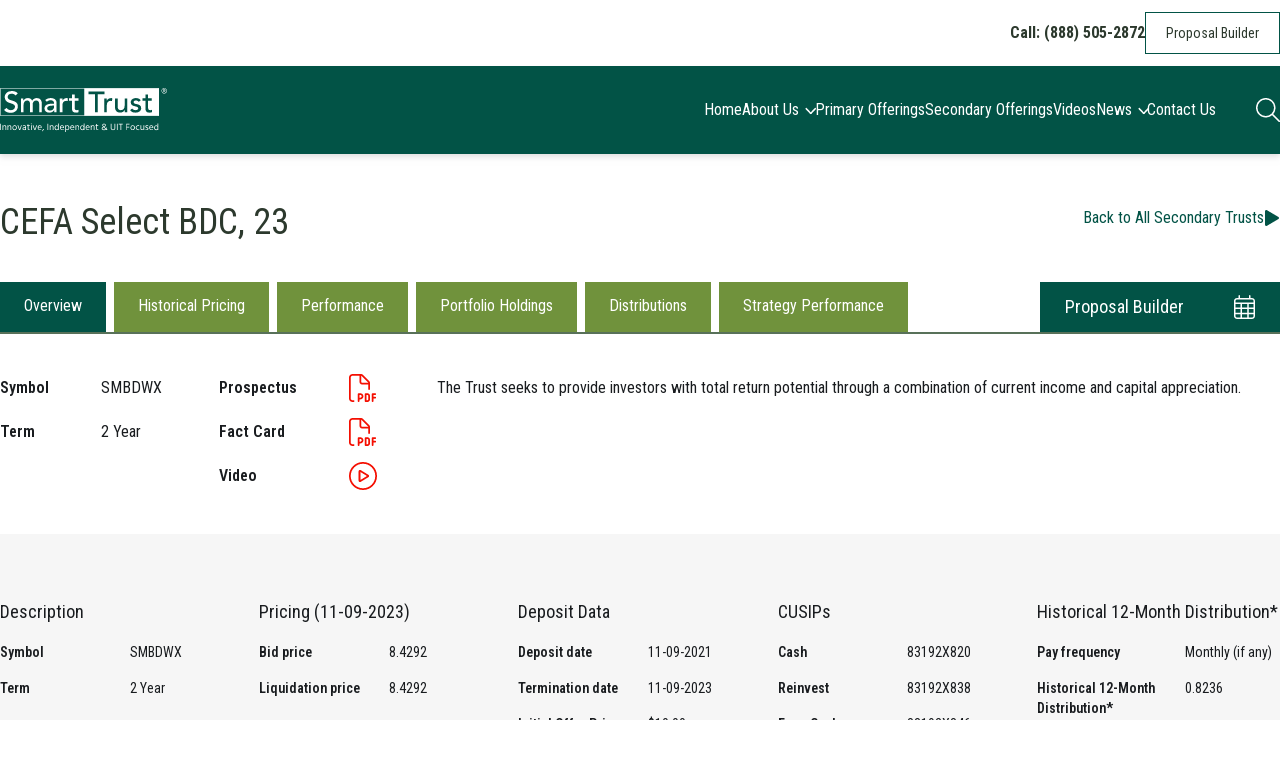

--- FILE ---
content_type: text/html; charset=UTF-8
request_url: https://www.smarttrustuit.com/trust/smbdwx/
body_size: 15108
content:
<!doctype html>
<html lang="en-US">
    <head>
        <meta charset="utf-8">
        <meta name="viewport" content="width=device-width, initial-scale=1">
        <meta name='robots' content='index, follow, max-image-preview:large, max-snippet:-1, max-video-preview:-1' />
	<style>img:is([sizes="auto" i], [sizes^="auto," i]) { contain-intrinsic-size: 3000px 1500px }</style>
	
	<!-- This site is optimized with the Yoast SEO plugin v25.7 - https://yoast.com/wordpress/plugins/seo/ -->
	<title>CEFA Select BDC, 23 - SmartTrust</title>
	<link rel="canonical" href="https://www.smarttrustuit.com/trust/smbdwx/" />
	<meta property="og:locale" content="en_US" />
	<meta property="og:type" content="article" />
	<meta property="og:title" content="CEFA Select BDC, 23 - SmartTrust" />
	<meta property="og:url" content="https://www.smarttrustuit.com/trust/smbdwx/" />
	<meta property="og:site_name" content="SmartTrust" />
	<meta property="article:modified_time" content="2023-11-09T14:19:37+00:00" />
	<script type="application/ld+json" class="yoast-schema-graph">{"@context":"https://schema.org","@graph":[{"@type":"WebPage","@id":"https://www.smarttrustuit.com/trust/smbdwx/","url":"https://www.smarttrustuit.com/trust/smbdwx/","name":"CEFA Select BDC, 23 - SmartTrust","isPartOf":{"@id":"https://www.smarttrustuit.com/#website"},"datePublished":"2021-03-11T14:47:18+00:00","dateModified":"2023-11-09T14:19:37+00:00","breadcrumb":{"@id":"https://www.smarttrustuit.com/trust/smbdwx/#breadcrumb"},"inLanguage":"en-US","potentialAction":[{"@type":"ReadAction","target":["https://www.smarttrustuit.com/trust/smbdwx/"]}]},{"@type":"BreadcrumbList","@id":"https://www.smarttrustuit.com/trust/smbdwx/#breadcrumb","itemListElement":[{"@type":"ListItem","position":1,"name":"Home","item":"https://www.smarttrustuit.com/"},{"@type":"ListItem","position":2,"name":"CEFA Select BDC, 23"}]},{"@type":"WebSite","@id":"https://www.smarttrustuit.com/#website","url":"https://www.smarttrustuit.com/","name":"SmartTrust","description":"We Strive For Excellence","publisher":{"@id":"https://www.smarttrustuit.com/#organization"},"potentialAction":[{"@type":"SearchAction","target":{"@type":"EntryPoint","urlTemplate":"https://www.smarttrustuit.com/search/{search_term_string}"},"query-input":{"@type":"PropertyValueSpecification","valueRequired":true,"valueName":"search_term_string"}}],"inLanguage":"en-US"},{"@type":"Organization","@id":"https://www.smarttrustuit.com/#organization","name":"SmartTrust","url":"https://www.smarttrustuit.com/","logo":{"@type":"ImageObject","inLanguage":"en-US","@id":"https://www.smarttrustuit.com/#/schema/logo/image/","url":"https://www.smarttrustuit.com/content/uploads/2025/05/logo-smarttrust-r-white.svg","contentUrl":"https://www.smarttrustuit.com/content/uploads/2025/05/logo-smarttrust-r-white.svg","width":297,"height":77,"caption":"SmartTrust"},"image":{"@id":"https://www.smarttrustuit.com/#/schema/logo/image/"}}]}</script>
	<!-- / Yoast SEO plugin. -->


<link rel="stylesheet" href="https://www.smarttrustuit.com/wp/wp-includes/css/dist/block-library/style.min.css?ver=6.8.2"><style id='safe-svg-svg-icon-style-inline-css'>
.safe-svg-cover{text-align:center}.safe-svg-cover .safe-svg-inside{display:inline-block;max-width:100%}.safe-svg-cover svg{fill:currentColor;height:100%;max-height:100%;max-width:100%;width:100%}

</style>
<style id='filebird-block-filebird-gallery-style-inline-css'>
ul.filebird-block-filebird-gallery{margin:auto!important;padding:0!important;width:100%}ul.filebird-block-filebird-gallery.layout-grid{display:grid;grid-gap:20px;align-items:stretch;grid-template-columns:repeat(var(--columns),1fr);justify-items:stretch}ul.filebird-block-filebird-gallery.layout-grid li img{border:1px solid #ccc;box-shadow:2px 2px 6px 0 rgba(0,0,0,.3);height:100%;max-width:100%;-o-object-fit:cover;object-fit:cover;width:100%}ul.filebird-block-filebird-gallery.layout-masonry{-moz-column-count:var(--columns);-moz-column-gap:var(--space);column-gap:var(--space);-moz-column-width:var(--min-width);columns:var(--min-width) var(--columns);display:block;overflow:auto}ul.filebird-block-filebird-gallery.layout-masonry li{margin-bottom:var(--space)}ul.filebird-block-filebird-gallery li{list-style:none}ul.filebird-block-filebird-gallery li figure{height:100%;margin:0;padding:0;position:relative;width:100%}ul.filebird-block-filebird-gallery li figure figcaption{background:linear-gradient(0deg,rgba(0,0,0,.7),rgba(0,0,0,.3) 70%,transparent);bottom:0;box-sizing:border-box;color:#fff;font-size:.8em;margin:0;max-height:100%;overflow:auto;padding:3em .77em .7em;position:absolute;text-align:center;width:100%;z-index:2}ul.filebird-block-filebird-gallery li figure figcaption a{color:inherit}

</style>
<style id='global-styles-inline-css'>
:root{--wp--preset--aspect-ratio--square: 1;--wp--preset--aspect-ratio--4-3: 4/3;--wp--preset--aspect-ratio--3-4: 3/4;--wp--preset--aspect-ratio--3-2: 3/2;--wp--preset--aspect-ratio--2-3: 2/3;--wp--preset--aspect-ratio--16-9: 16/9;--wp--preset--aspect-ratio--9-16: 9/16;--wp--preset--color--black: #000;--wp--preset--color--cyan-bluish-gray: #abb8c3;--wp--preset--color--white: #fff;--wp--preset--color--pale-pink: #f78da7;--wp--preset--color--vivid-red: #cf2e2e;--wp--preset--color--luminous-vivid-orange: #ff6900;--wp--preset--color--luminous-vivid-amber: #fcb900;--wp--preset--color--light-green-cyan: #7bdcb5;--wp--preset--color--vivid-green-cyan: #00d084;--wp--preset--color--pale-cyan-blue: #8ed1fc;--wp--preset--color--vivid-cyan-blue: #0693e3;--wp--preset--color--vivid-purple: #9b51e0;--wp--preset--color--inherit: inherit;--wp--preset--color--current: currentcolor;--wp--preset--color--transparent: transparent;--wp--preset--color--error: #e71414;--wp--preset--color--darkgreen: #025346;--wp--preset--color--secondarygreen: #70923c;--wp--preset--color--tertiarygreen: #70923c;--wp--preset--color--maroon: #5f172d;--wp--preset--color--gold: #9e8d37;--wp--preset--color--navy: #001b36;--wp--preset--color--text: #191c1f;--wp--preset--color--pdfred: #f40f02;--wp--preset--color--blue: #51a5bf;--wp--preset--color--yellow: #d5ab1a;--wp--preset--color--gray-50: #f6f6f6;--wp--preset--color--gray-100: #e7e7e7;--wp--preset--color--gray-200: #d1d1d1;--wp--preset--color--gray-300: #b0b0b0;--wp--preset--color--gray-400: #888888;--wp--preset--color--gray-500: #6d6d6d;--wp--preset--color--gray-600: #5d5d5d;--wp--preset--color--gray-700: #4a4a4a;--wp--preset--color--gray-800: #454545;--wp--preset--color--gray-900: #3d3d3d;--wp--preset--color--gray-950: #262626;--wp--preset--color--primary-50: #f3f6f3;--wp--preset--color--primary-100: #e4e9e2;--wp--preset--color--primary-200: #c9d3c7;--wp--preset--color--primary-300: #a2b4a1;--wp--preset--color--primary-400: #788f78;--wp--preset--color--primary-500: #587159;--wp--preset--color--primary-600: #435844;--wp--preset--color--primary-700: #025346;--wp--preset--color--primary-800: #2c392d;--wp--preset--color--primary-900: #252f26;--wp--preset--color--primary-950: #141a15;--wp--preset--color--secondary-50: #f8f9ed;--wp--preset--color--secondary-100: #ecefd2;--wp--preset--color--secondary-200: #dfe1a7;--wp--preset--color--secondary-300: #d0d074;--wp--preset--color--secondary-400: #c1bc4e;--wp--preset--color--secondary-500: #b2a840;--wp--preset--color--secondary-600: #9e8d37;--wp--preset--color--secondary-700: #7b672d;--wp--preset--color--secondary-800: #67542c;--wp--preset--color--secondary-900: #59472a;--wp--preset--color--secondary-950: #332715;--wp--preset--gradient--vivid-cyan-blue-to-vivid-purple: linear-gradient(135deg,rgba(6,147,227,1) 0%,rgb(155,81,224) 100%);--wp--preset--gradient--light-green-cyan-to-vivid-green-cyan: linear-gradient(135deg,rgb(122,220,180) 0%,rgb(0,208,130) 100%);--wp--preset--gradient--luminous-vivid-amber-to-luminous-vivid-orange: linear-gradient(135deg,rgba(252,185,0,1) 0%,rgba(255,105,0,1) 100%);--wp--preset--gradient--luminous-vivid-orange-to-vivid-red: linear-gradient(135deg,rgba(255,105,0,1) 0%,rgb(207,46,46) 100%);--wp--preset--gradient--very-light-gray-to-cyan-bluish-gray: linear-gradient(135deg,rgb(238,238,238) 0%,rgb(169,184,195) 100%);--wp--preset--gradient--cool-to-warm-spectrum: linear-gradient(135deg,rgb(74,234,220) 0%,rgb(151,120,209) 20%,rgb(207,42,186) 40%,rgb(238,44,130) 60%,rgb(251,105,98) 80%,rgb(254,248,76) 100%);--wp--preset--gradient--blush-light-purple: linear-gradient(135deg,rgb(255,206,236) 0%,rgb(152,150,240) 100%);--wp--preset--gradient--blush-bordeaux: linear-gradient(135deg,rgb(254,205,165) 0%,rgb(254,45,45) 50%,rgb(107,0,62) 100%);--wp--preset--gradient--luminous-dusk: linear-gradient(135deg,rgb(255,203,112) 0%,rgb(199,81,192) 50%,rgb(65,88,208) 100%);--wp--preset--gradient--pale-ocean: linear-gradient(135deg,rgb(255,245,203) 0%,rgb(182,227,212) 50%,rgb(51,167,181) 100%);--wp--preset--gradient--electric-grass: linear-gradient(135deg,rgb(202,248,128) 0%,rgb(113,206,126) 100%);--wp--preset--gradient--midnight: linear-gradient(135deg,rgb(2,3,129) 0%,rgb(40,116,252) 100%);--wp--preset--font-size--small: 13px;--wp--preset--font-size--medium: 20px;--wp--preset--font-size--large: 36px;--wp--preset--font-size--x-large: 42px;--wp--preset--font-size--xs: 0.75rem;--wp--preset--font-size--sm: 0.875rem;--wp--preset--font-size--base: 1rem;--wp--preset--font-size--lg: 1.125rem;--wp--preset--font-size--xl: 1.25rem;--wp--preset--font-size--2-xl: 1.5rem;--wp--preset--font-size--3-xl: 1.875rem;--wp--preset--font-size--4-xl: 2.25rem;--wp--preset--font-size--5-xl: 3rem;--wp--preset--font-size--6-xl: 3.75rem;--wp--preset--font-size--7-xl: 4.5rem;--wp--preset--font-size--8-xl: 6rem;--wp--preset--font-size--9-xl: 8rem;--wp--preset--font-size--2-5-xl: 1.75rem;--wp--preset--font-size--3-5-xl: 2rem;--wp--preset--font-size--4-5-xl: 2.5rem;--wp--preset--font-family--primary: Roboto Condensed,sans-serif;--wp--preset--font-family--sans: Roboto Condensed,sans-serif;--wp--preset--spacing--20: 0.44rem;--wp--preset--spacing--30: 0.67rem;--wp--preset--spacing--40: 1rem;--wp--preset--spacing--50: 1.5rem;--wp--preset--spacing--60: 2.25rem;--wp--preset--spacing--70: 3.38rem;--wp--preset--spacing--80: 5.06rem;--wp--preset--shadow--natural: 6px 6px 9px rgba(0, 0, 0, 0.2);--wp--preset--shadow--deep: 12px 12px 50px rgba(0, 0, 0, 0.4);--wp--preset--shadow--sharp: 6px 6px 0px rgba(0, 0, 0, 0.2);--wp--preset--shadow--outlined: 6px 6px 0px -3px rgba(255, 255, 255, 1), 6px 6px rgba(0, 0, 0, 1);--wp--preset--shadow--crisp: 6px 6px 0px rgba(0, 0, 0, 1);}:root { --wp--style--global--content-size: 64rem;--wp--style--global--wide-size: 64rem; }:where(body) { margin: 0; }.wp-site-blocks > .alignleft { float: left; margin-right: 2em; }.wp-site-blocks > .alignright { float: right; margin-left: 2em; }.wp-site-blocks > .aligncenter { justify-content: center; margin-left: auto; margin-right: auto; }:where(.is-layout-flex){gap: 0.5em;}:where(.is-layout-grid){gap: 0.5em;}.is-layout-flow > .alignleft{float: left;margin-inline-start: 0;margin-inline-end: 2em;}.is-layout-flow > .alignright{float: right;margin-inline-start: 2em;margin-inline-end: 0;}.is-layout-flow > .aligncenter{margin-left: auto !important;margin-right: auto !important;}.is-layout-constrained > .alignleft{float: left;margin-inline-start: 0;margin-inline-end: 2em;}.is-layout-constrained > .alignright{float: right;margin-inline-start: 2em;margin-inline-end: 0;}.is-layout-constrained > .aligncenter{margin-left: auto !important;margin-right: auto !important;}.is-layout-constrained > :where(:not(.alignleft):not(.alignright):not(.alignfull)){max-width: var(--wp--style--global--content-size);margin-left: auto !important;margin-right: auto !important;}.is-layout-constrained > .alignwide{max-width: var(--wp--style--global--wide-size);}body .is-layout-flex{display: flex;}.is-layout-flex{flex-wrap: wrap;align-items: center;}.is-layout-flex > :is(*, div){margin: 0;}body .is-layout-grid{display: grid;}.is-layout-grid > :is(*, div){margin: 0;}body{font-family: var(--wp--preset--font-family--sans);font-size: var(--wp--preset--font-size--normal);padding-top: 0px;padding-right: 1.5rem;padding-bottom: 0px;padding-left: 1.5rem;}a:where(:not(.wp-element-button)){text-decoration: underline;}:root :where(.wp-element-button, .wp-block-button__link){background-color: #32373c;border-radius: 0;border-width: 0;color: #fff;font-family: inherit;font-size: inherit;line-height: inherit;padding: calc(0.667em + 2px) calc(1.333em + 2px);text-decoration: none;}.has-black-color{color: var(--wp--preset--color--black) !important;}.has-cyan-bluish-gray-color{color: var(--wp--preset--color--cyan-bluish-gray) !important;}.has-white-color{color: var(--wp--preset--color--white) !important;}.has-pale-pink-color{color: var(--wp--preset--color--pale-pink) !important;}.has-vivid-red-color{color: var(--wp--preset--color--vivid-red) !important;}.has-luminous-vivid-orange-color{color: var(--wp--preset--color--luminous-vivid-orange) !important;}.has-luminous-vivid-amber-color{color: var(--wp--preset--color--luminous-vivid-amber) !important;}.has-light-green-cyan-color{color: var(--wp--preset--color--light-green-cyan) !important;}.has-vivid-green-cyan-color{color: var(--wp--preset--color--vivid-green-cyan) !important;}.has-pale-cyan-blue-color{color: var(--wp--preset--color--pale-cyan-blue) !important;}.has-vivid-cyan-blue-color{color: var(--wp--preset--color--vivid-cyan-blue) !important;}.has-vivid-purple-color{color: var(--wp--preset--color--vivid-purple) !important;}.has-inherit-color{color: var(--wp--preset--color--inherit) !important;}.has-current-color{color: var(--wp--preset--color--current) !important;}.has-transparent-color{color: var(--wp--preset--color--transparent) !important;}.has-error-color{color: var(--wp--preset--color--error) !important;}.has-darkgreen-color{color: var(--wp--preset--color--darkgreen) !important;}.has-secondarygreen-color{color: var(--wp--preset--color--secondarygreen) !important;}.has-tertiarygreen-color{color: var(--wp--preset--color--tertiarygreen) !important;}.has-maroon-color{color: var(--wp--preset--color--maroon) !important;}.has-gold-color{color: var(--wp--preset--color--gold) !important;}.has-navy-color{color: var(--wp--preset--color--navy) !important;}.has-text-color{color: var(--wp--preset--color--text) !important;}.has-pdfred-color{color: var(--wp--preset--color--pdfred) !important;}.has-blue-color{color: var(--wp--preset--color--blue) !important;}.has-yellow-color{color: var(--wp--preset--color--yellow) !important;}.has-gray-50-color{color: var(--wp--preset--color--gray-50) !important;}.has-gray-100-color{color: var(--wp--preset--color--gray-100) !important;}.has-gray-200-color{color: var(--wp--preset--color--gray-200) !important;}.has-gray-300-color{color: var(--wp--preset--color--gray-300) !important;}.has-gray-400-color{color: var(--wp--preset--color--gray-400) !important;}.has-gray-500-color{color: var(--wp--preset--color--gray-500) !important;}.has-gray-600-color{color: var(--wp--preset--color--gray-600) !important;}.has-gray-700-color{color: var(--wp--preset--color--gray-700) !important;}.has-gray-800-color{color: var(--wp--preset--color--gray-800) !important;}.has-gray-900-color{color: var(--wp--preset--color--gray-900) !important;}.has-gray-950-color{color: var(--wp--preset--color--gray-950) !important;}.has-primary-50-color{color: var(--wp--preset--color--primary-50) !important;}.has-primary-100-color{color: var(--wp--preset--color--primary-100) !important;}.has-primary-200-color{color: var(--wp--preset--color--primary-200) !important;}.has-primary-300-color{color: var(--wp--preset--color--primary-300) !important;}.has-primary-400-color{color: var(--wp--preset--color--primary-400) !important;}.has-primary-500-color{color: var(--wp--preset--color--primary-500) !important;}.has-primary-600-color{color: var(--wp--preset--color--primary-600) !important;}.has-primary-700-color{color: var(--wp--preset--color--primary-700) !important;}.has-primary-800-color{color: var(--wp--preset--color--primary-800) !important;}.has-primary-900-color{color: var(--wp--preset--color--primary-900) !important;}.has-primary-950-color{color: var(--wp--preset--color--primary-950) !important;}.has-secondary-50-color{color: var(--wp--preset--color--secondary-50) !important;}.has-secondary-100-color{color: var(--wp--preset--color--secondary-100) !important;}.has-secondary-200-color{color: var(--wp--preset--color--secondary-200) !important;}.has-secondary-300-color{color: var(--wp--preset--color--secondary-300) !important;}.has-secondary-400-color{color: var(--wp--preset--color--secondary-400) !important;}.has-secondary-500-color{color: var(--wp--preset--color--secondary-500) !important;}.has-secondary-600-color{color: var(--wp--preset--color--secondary-600) !important;}.has-secondary-700-color{color: var(--wp--preset--color--secondary-700) !important;}.has-secondary-800-color{color: var(--wp--preset--color--secondary-800) !important;}.has-secondary-900-color{color: var(--wp--preset--color--secondary-900) !important;}.has-secondary-950-color{color: var(--wp--preset--color--secondary-950) !important;}.has-black-background-color{background-color: var(--wp--preset--color--black) !important;}.has-cyan-bluish-gray-background-color{background-color: var(--wp--preset--color--cyan-bluish-gray) !important;}.has-white-background-color{background-color: var(--wp--preset--color--white) !important;}.has-pale-pink-background-color{background-color: var(--wp--preset--color--pale-pink) !important;}.has-vivid-red-background-color{background-color: var(--wp--preset--color--vivid-red) !important;}.has-luminous-vivid-orange-background-color{background-color: var(--wp--preset--color--luminous-vivid-orange) !important;}.has-luminous-vivid-amber-background-color{background-color: var(--wp--preset--color--luminous-vivid-amber) !important;}.has-light-green-cyan-background-color{background-color: var(--wp--preset--color--light-green-cyan) !important;}.has-vivid-green-cyan-background-color{background-color: var(--wp--preset--color--vivid-green-cyan) !important;}.has-pale-cyan-blue-background-color{background-color: var(--wp--preset--color--pale-cyan-blue) !important;}.has-vivid-cyan-blue-background-color{background-color: var(--wp--preset--color--vivid-cyan-blue) !important;}.has-vivid-purple-background-color{background-color: var(--wp--preset--color--vivid-purple) !important;}.has-inherit-background-color{background-color: var(--wp--preset--color--inherit) !important;}.has-current-background-color{background-color: var(--wp--preset--color--current) !important;}.has-transparent-background-color{background-color: var(--wp--preset--color--transparent) !important;}.has-error-background-color{background-color: var(--wp--preset--color--error) !important;}.has-darkgreen-background-color{background-color: var(--wp--preset--color--darkgreen) !important;}.has-secondarygreen-background-color{background-color: var(--wp--preset--color--secondarygreen) !important;}.has-tertiarygreen-background-color{background-color: var(--wp--preset--color--tertiarygreen) !important;}.has-maroon-background-color{background-color: var(--wp--preset--color--maroon) !important;}.has-gold-background-color{background-color: var(--wp--preset--color--gold) !important;}.has-navy-background-color{background-color: var(--wp--preset--color--navy) !important;}.has-text-background-color{background-color: var(--wp--preset--color--text) !important;}.has-pdfred-background-color{background-color: var(--wp--preset--color--pdfred) !important;}.has-blue-background-color{background-color: var(--wp--preset--color--blue) !important;}.has-yellow-background-color{background-color: var(--wp--preset--color--yellow) !important;}.has-gray-50-background-color{background-color: var(--wp--preset--color--gray-50) !important;}.has-gray-100-background-color{background-color: var(--wp--preset--color--gray-100) !important;}.has-gray-200-background-color{background-color: var(--wp--preset--color--gray-200) !important;}.has-gray-300-background-color{background-color: var(--wp--preset--color--gray-300) !important;}.has-gray-400-background-color{background-color: var(--wp--preset--color--gray-400) !important;}.has-gray-500-background-color{background-color: var(--wp--preset--color--gray-500) !important;}.has-gray-600-background-color{background-color: var(--wp--preset--color--gray-600) !important;}.has-gray-700-background-color{background-color: var(--wp--preset--color--gray-700) !important;}.has-gray-800-background-color{background-color: var(--wp--preset--color--gray-800) !important;}.has-gray-900-background-color{background-color: var(--wp--preset--color--gray-900) !important;}.has-gray-950-background-color{background-color: var(--wp--preset--color--gray-950) !important;}.has-primary-50-background-color{background-color: var(--wp--preset--color--primary-50) !important;}.has-primary-100-background-color{background-color: var(--wp--preset--color--primary-100) !important;}.has-primary-200-background-color{background-color: var(--wp--preset--color--primary-200) !important;}.has-primary-300-background-color{background-color: var(--wp--preset--color--primary-300) !important;}.has-primary-400-background-color{background-color: var(--wp--preset--color--primary-400) !important;}.has-primary-500-background-color{background-color: var(--wp--preset--color--primary-500) !important;}.has-primary-600-background-color{background-color: var(--wp--preset--color--primary-600) !important;}.has-primary-700-background-color{background-color: var(--wp--preset--color--primary-700) !important;}.has-primary-800-background-color{background-color: var(--wp--preset--color--primary-800) !important;}.has-primary-900-background-color{background-color: var(--wp--preset--color--primary-900) !important;}.has-primary-950-background-color{background-color: var(--wp--preset--color--primary-950) !important;}.has-secondary-50-background-color{background-color: var(--wp--preset--color--secondary-50) !important;}.has-secondary-100-background-color{background-color: var(--wp--preset--color--secondary-100) !important;}.has-secondary-200-background-color{background-color: var(--wp--preset--color--secondary-200) !important;}.has-secondary-300-background-color{background-color: var(--wp--preset--color--secondary-300) !important;}.has-secondary-400-background-color{background-color: var(--wp--preset--color--secondary-400) !important;}.has-secondary-500-background-color{background-color: var(--wp--preset--color--secondary-500) !important;}.has-secondary-600-background-color{background-color: var(--wp--preset--color--secondary-600) !important;}.has-secondary-700-background-color{background-color: var(--wp--preset--color--secondary-700) !important;}.has-secondary-800-background-color{background-color: var(--wp--preset--color--secondary-800) !important;}.has-secondary-900-background-color{background-color: var(--wp--preset--color--secondary-900) !important;}.has-secondary-950-background-color{background-color: var(--wp--preset--color--secondary-950) !important;}.has-black-border-color{border-color: var(--wp--preset--color--black) !important;}.has-cyan-bluish-gray-border-color{border-color: var(--wp--preset--color--cyan-bluish-gray) !important;}.has-white-border-color{border-color: var(--wp--preset--color--white) !important;}.has-pale-pink-border-color{border-color: var(--wp--preset--color--pale-pink) !important;}.has-vivid-red-border-color{border-color: var(--wp--preset--color--vivid-red) !important;}.has-luminous-vivid-orange-border-color{border-color: var(--wp--preset--color--luminous-vivid-orange) !important;}.has-luminous-vivid-amber-border-color{border-color: var(--wp--preset--color--luminous-vivid-amber) !important;}.has-light-green-cyan-border-color{border-color: var(--wp--preset--color--light-green-cyan) !important;}.has-vivid-green-cyan-border-color{border-color: var(--wp--preset--color--vivid-green-cyan) !important;}.has-pale-cyan-blue-border-color{border-color: var(--wp--preset--color--pale-cyan-blue) !important;}.has-vivid-cyan-blue-border-color{border-color: var(--wp--preset--color--vivid-cyan-blue) !important;}.has-vivid-purple-border-color{border-color: var(--wp--preset--color--vivid-purple) !important;}.has-inherit-border-color{border-color: var(--wp--preset--color--inherit) !important;}.has-current-border-color{border-color: var(--wp--preset--color--current) !important;}.has-transparent-border-color{border-color: var(--wp--preset--color--transparent) !important;}.has-error-border-color{border-color: var(--wp--preset--color--error) !important;}.has-darkgreen-border-color{border-color: var(--wp--preset--color--darkgreen) !important;}.has-secondarygreen-border-color{border-color: var(--wp--preset--color--secondarygreen) !important;}.has-tertiarygreen-border-color{border-color: var(--wp--preset--color--tertiarygreen) !important;}.has-maroon-border-color{border-color: var(--wp--preset--color--maroon) !important;}.has-gold-border-color{border-color: var(--wp--preset--color--gold) !important;}.has-navy-border-color{border-color: var(--wp--preset--color--navy) !important;}.has-text-border-color{border-color: var(--wp--preset--color--text) !important;}.has-pdfred-border-color{border-color: var(--wp--preset--color--pdfred) !important;}.has-blue-border-color{border-color: var(--wp--preset--color--blue) !important;}.has-yellow-border-color{border-color: var(--wp--preset--color--yellow) !important;}.has-gray-50-border-color{border-color: var(--wp--preset--color--gray-50) !important;}.has-gray-100-border-color{border-color: var(--wp--preset--color--gray-100) !important;}.has-gray-200-border-color{border-color: var(--wp--preset--color--gray-200) !important;}.has-gray-300-border-color{border-color: var(--wp--preset--color--gray-300) !important;}.has-gray-400-border-color{border-color: var(--wp--preset--color--gray-400) !important;}.has-gray-500-border-color{border-color: var(--wp--preset--color--gray-500) !important;}.has-gray-600-border-color{border-color: var(--wp--preset--color--gray-600) !important;}.has-gray-700-border-color{border-color: var(--wp--preset--color--gray-700) !important;}.has-gray-800-border-color{border-color: var(--wp--preset--color--gray-800) !important;}.has-gray-900-border-color{border-color: var(--wp--preset--color--gray-900) !important;}.has-gray-950-border-color{border-color: var(--wp--preset--color--gray-950) !important;}.has-primary-50-border-color{border-color: var(--wp--preset--color--primary-50) !important;}.has-primary-100-border-color{border-color: var(--wp--preset--color--primary-100) !important;}.has-primary-200-border-color{border-color: var(--wp--preset--color--primary-200) !important;}.has-primary-300-border-color{border-color: var(--wp--preset--color--primary-300) !important;}.has-primary-400-border-color{border-color: var(--wp--preset--color--primary-400) !important;}.has-primary-500-border-color{border-color: var(--wp--preset--color--primary-500) !important;}.has-primary-600-border-color{border-color: var(--wp--preset--color--primary-600) !important;}.has-primary-700-border-color{border-color: var(--wp--preset--color--primary-700) !important;}.has-primary-800-border-color{border-color: var(--wp--preset--color--primary-800) !important;}.has-primary-900-border-color{border-color: var(--wp--preset--color--primary-900) !important;}.has-primary-950-border-color{border-color: var(--wp--preset--color--primary-950) !important;}.has-secondary-50-border-color{border-color: var(--wp--preset--color--secondary-50) !important;}.has-secondary-100-border-color{border-color: var(--wp--preset--color--secondary-100) !important;}.has-secondary-200-border-color{border-color: var(--wp--preset--color--secondary-200) !important;}.has-secondary-300-border-color{border-color: var(--wp--preset--color--secondary-300) !important;}.has-secondary-400-border-color{border-color: var(--wp--preset--color--secondary-400) !important;}.has-secondary-500-border-color{border-color: var(--wp--preset--color--secondary-500) !important;}.has-secondary-600-border-color{border-color: var(--wp--preset--color--secondary-600) !important;}.has-secondary-700-border-color{border-color: var(--wp--preset--color--secondary-700) !important;}.has-secondary-800-border-color{border-color: var(--wp--preset--color--secondary-800) !important;}.has-secondary-900-border-color{border-color: var(--wp--preset--color--secondary-900) !important;}.has-secondary-950-border-color{border-color: var(--wp--preset--color--secondary-950) !important;}.has-vivid-cyan-blue-to-vivid-purple-gradient-background{background: var(--wp--preset--gradient--vivid-cyan-blue-to-vivid-purple) !important;}.has-light-green-cyan-to-vivid-green-cyan-gradient-background{background: var(--wp--preset--gradient--light-green-cyan-to-vivid-green-cyan) !important;}.has-luminous-vivid-amber-to-luminous-vivid-orange-gradient-background{background: var(--wp--preset--gradient--luminous-vivid-amber-to-luminous-vivid-orange) !important;}.has-luminous-vivid-orange-to-vivid-red-gradient-background{background: var(--wp--preset--gradient--luminous-vivid-orange-to-vivid-red) !important;}.has-very-light-gray-to-cyan-bluish-gray-gradient-background{background: var(--wp--preset--gradient--very-light-gray-to-cyan-bluish-gray) !important;}.has-cool-to-warm-spectrum-gradient-background{background: var(--wp--preset--gradient--cool-to-warm-spectrum) !important;}.has-blush-light-purple-gradient-background{background: var(--wp--preset--gradient--blush-light-purple) !important;}.has-blush-bordeaux-gradient-background{background: var(--wp--preset--gradient--blush-bordeaux) !important;}.has-luminous-dusk-gradient-background{background: var(--wp--preset--gradient--luminous-dusk) !important;}.has-pale-ocean-gradient-background{background: var(--wp--preset--gradient--pale-ocean) !important;}.has-electric-grass-gradient-background{background: var(--wp--preset--gradient--electric-grass) !important;}.has-midnight-gradient-background{background: var(--wp--preset--gradient--midnight) !important;}.has-small-font-size{font-size: var(--wp--preset--font-size--small) !important;}.has-medium-font-size{font-size: var(--wp--preset--font-size--medium) !important;}.has-large-font-size{font-size: var(--wp--preset--font-size--large) !important;}.has-x-large-font-size{font-size: var(--wp--preset--font-size--x-large) !important;}.has-xs-font-size{font-size: var(--wp--preset--font-size--xs) !important;}.has-sm-font-size{font-size: var(--wp--preset--font-size--sm) !important;}.has-base-font-size{font-size: var(--wp--preset--font-size--base) !important;}.has-lg-font-size{font-size: var(--wp--preset--font-size--lg) !important;}.has-xl-font-size{font-size: var(--wp--preset--font-size--xl) !important;}.has-2-xl-font-size{font-size: var(--wp--preset--font-size--2-xl) !important;}.has-3-xl-font-size{font-size: var(--wp--preset--font-size--3-xl) !important;}.has-4-xl-font-size{font-size: var(--wp--preset--font-size--4-xl) !important;}.has-5-xl-font-size{font-size: var(--wp--preset--font-size--5-xl) !important;}.has-6-xl-font-size{font-size: var(--wp--preset--font-size--6-xl) !important;}.has-7-xl-font-size{font-size: var(--wp--preset--font-size--7-xl) !important;}.has-8-xl-font-size{font-size: var(--wp--preset--font-size--8-xl) !important;}.has-9-xl-font-size{font-size: var(--wp--preset--font-size--9-xl) !important;}.has-2-5-xl-font-size{font-size: var(--wp--preset--font-size--2-5-xl) !important;}.has-3-5-xl-font-size{font-size: var(--wp--preset--font-size--3-5-xl) !important;}.has-4-5-xl-font-size{font-size: var(--wp--preset--font-size--4-5-xl) !important;}.has-primary-font-family{font-family: var(--wp--preset--font-family--primary) !important;}.has-sans-font-family{font-family: var(--wp--preset--font-family--sans) !important;}
:where(.wp-block-post-template.is-layout-flex){gap: 1.25em;}:where(.wp-block-post-template.is-layout-grid){gap: 1.25em;}
:where(.wp-block-columns.is-layout-flex){gap: 2em;}:where(.wp-block-columns.is-layout-grid){gap: 2em;}
:root :where(.wp-block-pullquote){font-size: 1.5em;line-height: 1.6;}
</style>
<link rel="stylesheet" href="https://www.smarttrustuit.com/content/mu-plugins/smarttrust-utility/public/css/smarttrust-utility-public.css?ver=1.0.0"><link rel="stylesheet" href="https://www.smarttrustuit.com/dist/css/app.d9c0a5.css"><script src="https://www.smarttrustuit.com/wp/wp-includes/js/jquery/jquery.min.js?ver=3.7.1"></script><script src="https://www.smarttrustuit.com/wp/wp-includes/js/jquery/jquery-migrate.min.js?ver=3.4.1"></script><script src="https://www.smarttrustuit.com/content/mu-plugins/smarttrust-utility/public/js/smarttrust-utility-public.js?ver=1.0.0"></script><link rel="icon" href="https://www.smarttrustuit.com/content/uploads/2024/11/ST_Favicon-512x512px-150x150.jpg" sizes="32x32">
<link rel="icon" href="https://www.smarttrustuit.com/content/uploads/2024/11/ST_Favicon-512x512px-300x300.jpg" sizes="192x192">
<link rel="apple-touch-icon" href="https://www.smarttrustuit.com/content/uploads/2024/11/ST_Favicon-512x512px-300x300.jpg">
<meta name="msapplication-TileImage" content="https://www.smarttrustuit.com/content/uploads/2024/11/ST_Favicon-512x512px-300x300.jpg">
        <link rel='stylesheet' id='jquery-ui-css' href='https://code.jquery.com/ui/1.14.1/themes/base/jquery-ui.css' type='text/css' media='all' />        <!-- Start of HubSpot Embed Code -->
<script type="text/javascript" id="hs-script-loader" async defer src="//js-eu1.hs-scripts.com/142233553.js"></script>
<!-- End of HubSpot Embed Code -->

<script>
(function(w,d,s,l,i){w[l]=w[l]||[];w[l].push({'gtm.start':
new Date().getTime(),event:'gtm.js'});var f=d.getElementsByTagName(s)[0],
j=d.createElement(s),dl=l!='dataLayer'?'&l='+l:'';j.async=true;j.src=
'https://www.googletagmanager.com/gtm.js?id='+i+dl;f.parentNode.insertBefore(j,f);
})(window,document,'script','dataLayer','GTM-MSSZHHT');
</script>
    </head>

    <body class="wp-singular trust-template-default single single-trust postid-10338 wp-custom-logo wp-embed-responsive wp-theme-radicle smbdwx">
                
        <div id="app" class="relative">
            <a class="sr-only focus:not-sr-only" href="#main">
                Skip to content
            </a>

            <div class="bg-white py-3 max-w-7xl mx-auto xl:px-0 px-4">
    <div class=" trans-style flex relative justify-end max-md:justify-between items-center gap-x-16">
        <a href="tel:(888) 505-2872" class="font-bold phone-no">Call: (888) 505-2872</a>
                <a
    class="inline-flex border text-lg transition-colors duration-300 leading-6 justify-center no-underline text-center text-primary bg-white hover:bg-primary-700 hover:text-white border-primary-700 px-5 py-2 text-sm hidden xss:inline-block"

            href="/proposal-builder/"
            target=""
    >
    Proposal Builder
</a>
            </div>
</div>
<div class="alignfull bg-primary-700 drop-shadow-md sticky z-30 top-0">
    <header class="max-w-7xl mx-auto xl:px-0 px-4 trans-style">
        <div class="bg-primary-700 py-5 lg:py-0">
            <div class=" trans-style flex relative">
                                <a href="https://www.smarttrustuit.com/" class="lg:flex lg:items-center">
                <img class="h-11" src="https://www.smarttrustuit.com/content/uploads/2025/05/logo-smarttrust-r-white.svg" alt="SmartTrust" >
                </a>
                                <div class="transZ hidden lg:flex flex-grow items-center justify-end max-lg:absolute max-lg:-top-6 max-lg:w-full" id="nav-primary-container">
                                            <nav class="nav-primary z-[9] fixed lg:static top-[88px] h-[calc(100vh-88px)] -ml-4 -mr-4 lg:ml-0 lg:mr-0 lg:h-auto left-0 bottom-0 right-0 pt-6 lg:top-auto lg:pt-0 px-6 lg:px-0 bg-white lg:bg-transparent" aria-label="Menu 1">
                            <div class="lg:hidden mb-6"><form role="search" method="get" class="search-form" action="https://www.smarttrustuit.com/">
    <div class="border border-black px-2 pl-1 pr-3 rounded-full overflow-hidden w-full flex">
        <label class="flex-grow">
            <span class="sr-only">
                Search for:
            </span>

            <input
                type="search"
                placeholder="Search &hellip;"
                class="search-field"
                value=""
                name="s"
            >
        </label>

        <button>
            <svg class="text-black w-6" fill="currentColor" xmlns="http://www.w3.org/2000/svg" viewBox="0 0 512 512"><!--! Font Awesome Pro 6.4.2 by @fontawesome - https://fontawesome.com License - https://fontawesome.com/license (Commercial License) Copyright 2023 Fonticons, Inc. --><path d="M384 208A176 176 0 1 0 32 208a176 176 0 1 0 352 0zM343.3 366C307 397.2 259.7 416 208 416C93.1 416 0 322.9 0 208S93.1 0 208 0S416 93.1 416 208c0 51.7-18.8 99-50 135.3L507.3 484.7c6.2 6.2 6.2 16.4 0 22.6s-16.4 6.2-22.6 0L343.3 366z"/></svg>        </button>
    </div>
</form>
</div>
  <ul class="flex lg:gap-10 lg:flex-row flex-col">
          <li class=" menu-item-home   group">
        <a href="https://www.smarttrustuit.com/" class="lg:text-white lg:hover:text-secondary-100 max-lg:border-b max-lg:pb-3 max-lg:text-xl  flex max-lg:justify-between items-center  lg:py-8">
          Home
                  </a>

              </li>
          <li class="  sub-menu-parent group">
        <a href="https://www.smarttrustuit.com/about-us/" class="lg:text-white lg:hover:text-secondary-100 max-lg:border-b max-lg:pb-3 max-lg:text-xl max-lg:mt-3 flex max-lg:justify-between items-center sub-menu-parent-link lg:py-8">
          About Us
                    <svg class="h-5 lg:h-3 lg:rotate-90 lg:ml-2 text-secondary-700 lg:text-white lg:group-hover:lg:-scale-x-100 lg:transition" fill="currentColor" xmlns="http://www.w3.org/2000/svg" viewBox="0 0 320 512"><!--! Font Awesome Pro 6.4.2 by @fontawesome - https://fontawesome.com License - https://fontawesome.com/license (Commercial License) Copyright 2023 Fonticons, Inc. --><path d="M310.6 233.4c12.5 12.5 12.5 32.8 0 45.3l-192 192c-12.5 12.5-32.8 12.5-45.3 0s-12.5-32.8 0-45.3L242.7 256 73.4 86.6c-12.5-12.5-12.5-32.8 0-45.3s32.8-12.5 45.3 0l192 192z"/></svg>                  </a>

                <div class="lg:hidden lg:fixed lg:w-[100vw] left-0 sub-menu bg-white/95">
          <div class="max-w-7xl mx-auto xl:px-0 px-4">
            <ul class="px-6 lg:grid lg:grid-cols-5 lg:gap-6 p-6 max-lg:absolute max-lg:top-0 max-lg:left-0 max-lg:w-full lg:py-12 lg:px-0 max-lg:h-full pt-6 max-lg:translate-x-full max-lg:duration-300 max-lg:bg-white max-lg:overflow-auto">
              <li class="flex items-center lg:hidden">
                <button class="sub-menu-back text-lg font-semibold text-gray-800">
                  <svg class="h-4 inline-block mr-3" fill="currentColor" xmlns="http://www.w3.org/2000/svg" viewBox="0 0 320 512"><!--! Font Awesome Pro 6.4.2 by @fontawesome - https://fontawesome.com License - https://fontawesome.com/license (Commercial License) Copyright 2023 Fonticons, Inc. --><path d="M9.4 233.4c-12.5 12.5-12.5 32.8 0 45.3l192 192c12.5 12.5 32.8 12.5 45.3 0s12.5-32.8 0-45.3L77.3 256 246.6 86.6c12.5-12.5 12.5-32.8 0-45.3s-32.8-12.5-45.3 0l-192 192z"/></svg>                  Back
                </button>
              </li>
              <a href="https://www.smarttrustuit.com/about-us/" class="max-lg:text-xl max-lg:mt-6 flex max-lg:justify-between items-center bg-gray-50 px-3 py-4 -mx-3 lg:hidden sub-menu-parent-link">
                About Us
                <svg class="h-5 lg:h-3 lg:rotate-90 lg:ml-2 text-secondary-700" fill="currentColor" xmlns="http://www.w3.org/2000/svg" viewBox="0 0 320 512"><!--! Font Awesome Pro 6.4.2 by @fontawesome - https://fontawesome.com License - https://fontawesome.com/license (Commercial License) Copyright 2023 Fonticons, Inc. --><path d="M310.6 233.4c12.5 12.5 12.5 32.8 0 45.3l-192 192c-12.5 12.5-32.8 12.5-45.3 0s-12.5-32.8 0-45.3L242.7 256 73.4 86.6c-12.5-12.5-12.5-32.8 0-45.3s32.8-12.5 45.3 0l192 192z"/></svg>              </a>
                              <li class="my-child-item  ">
                  <a href="https://www.smarttrustuit.com/about-us/background/" class="max-lg:text-xl max-lg:text-gray-800 max-lg:border-b max-lg:pb-3 max-lg:mt-4 flex max-lg:justify-between items-center lg:mb-4 lg:pb-2 lg:text-xl lg:font-semibold lg:border-b lg:border-secondary-600 lg:text-darkGreen lg:hover:text-gold ">
                    Background
                                      </a>
                                  </li>
                              <li class="my-child-item  ">
                  <a href="https://www.smarttrustuit.com/about-us/strategic-partnerships/" class="max-lg:text-xl max-lg:text-gray-800 max-lg:border-b max-lg:pb-3 max-lg:mt-3 flex max-lg:justify-between items-center lg:mb-4 lg:pb-2 lg:text-xl lg:font-semibold lg:border-b lg:border-secondary-600 lg:text-darkGreen lg:hover:text-gold ">
                    Strategic Partnerships
                                      </a>
                                  </li>
                              <li class="my-child-item  ">
                  <a href="https://www.smarttrustuit.com/about-us/chief-investment-officer/" class="max-lg:text-xl max-lg:text-gray-800 max-lg:border-b max-lg:pb-3 max-lg:mt-3 flex max-lg:justify-between items-center lg:mb-4 lg:pb-2 lg:text-xl lg:font-semibold lg:border-b lg:border-secondary-600 lg:text-darkGreen lg:hover:text-gold ">
                    Chief Investment Officer
                                      </a>
                                  </li>
                              <li class="my-child-item  ">
                  <a href="https://www.smarttrustuit.com/about-us/faq/" class="max-lg:text-xl max-lg:text-gray-800 max-lg:border-b max-lg:pb-3 max-lg:mt-3 flex max-lg:justify-between items-center lg:mb-4 lg:pb-2 lg:text-xl lg:font-semibold lg:border-b lg:border-secondary-600 lg:text-darkGreen lg:hover:text-gold ">
                    FAQ
                                      </a>
                                  </li>
                              <li class="my-child-item  ">
                  <a href="https://www.smarttrustuit.com/about-us/events/" class="max-lg:text-xl max-lg:text-gray-800 max-lg:border-b max-lg:pb-3 max-lg:mt-3 flex max-lg:justify-between items-center lg:mb-4 lg:pb-2 lg:text-xl lg:font-semibold lg:border-b lg:border-secondary-600 lg:text-darkGreen lg:hover:text-gold ">
                    Events
                                      </a>
                                  </li>
                          </ul>
          </div>
        </div>
              </li>
          <li class="   group">
        <a href="https://www.smarttrustuit.com/primary-offerings/" class="lg:text-white lg:hover:text-secondary-100 max-lg:border-b max-lg:pb-3 max-lg:text-xl max-lg:mt-3 flex max-lg:justify-between items-center  lg:py-8">
          Primary Offerings
                  </a>

              </li>
          <li class="   group">
        <a href="https://www.smarttrustuit.com/secondary-offerings/" class="lg:text-white lg:hover:text-secondary-100 max-lg:border-b max-lg:pb-3 max-lg:text-xl max-lg:mt-3 flex max-lg:justify-between items-center  lg:py-8">
          Secondary Offerings
                  </a>

              </li>
          <li class="   group">
        <a href="https://www.smarttrustuit.com/videos/" class="lg:text-white lg:hover:text-secondary-100 max-lg:border-b max-lg:pb-3 max-lg:text-xl max-lg:mt-3 flex max-lg:justify-between items-center  lg:py-8">
          Videos
                  </a>

              </li>
          <li class="  sub-menu-parent group">
        <a href="#" class="lg:text-white lg:hover:text-secondary-100 max-lg:border-b max-lg:pb-3 max-lg:text-xl max-lg:mt-3 flex max-lg:justify-between items-center sub-menu-parent-link lg:py-8">
          News
                    <svg class="h-5 lg:h-3 lg:rotate-90 lg:ml-2 text-secondary-700 lg:text-white lg:group-hover:lg:-scale-x-100 lg:transition" fill="currentColor" xmlns="http://www.w3.org/2000/svg" viewBox="0 0 320 512"><!--! Font Awesome Pro 6.4.2 by @fontawesome - https://fontawesome.com License - https://fontawesome.com/license (Commercial License) Copyright 2023 Fonticons, Inc. --><path d="M310.6 233.4c12.5 12.5 12.5 32.8 0 45.3l-192 192c-12.5 12.5-32.8 12.5-45.3 0s-12.5-32.8 0-45.3L242.7 256 73.4 86.6c-12.5-12.5-12.5-32.8 0-45.3s32.8-12.5 45.3 0l192 192z"/></svg>                  </a>

                <div class="lg:hidden lg:fixed lg:w-[100vw] left-0 sub-menu bg-white/95">
          <div class="max-w-7xl mx-auto xl:px-0 px-4">
            <ul class="px-6 lg:grid lg:grid-cols-5 lg:gap-6 p-6 max-lg:absolute max-lg:top-0 max-lg:left-0 max-lg:w-full lg:py-12 lg:px-0 max-lg:h-full pt-6 max-lg:translate-x-full max-lg:duration-300 max-lg:bg-white max-lg:overflow-auto">
              <li class="flex items-center lg:hidden">
                <button class="sub-menu-back text-lg font-semibold text-gray-800">
                  <svg class="h-4 inline-block mr-3" fill="currentColor" xmlns="http://www.w3.org/2000/svg" viewBox="0 0 320 512"><!--! Font Awesome Pro 6.4.2 by @fontawesome - https://fontawesome.com License - https://fontawesome.com/license (Commercial License) Copyright 2023 Fonticons, Inc. --><path d="M9.4 233.4c-12.5 12.5-12.5 32.8 0 45.3l192 192c12.5 12.5 32.8 12.5 45.3 0s12.5-32.8 0-45.3L77.3 256 246.6 86.6c12.5-12.5 12.5-32.8 0-45.3s-32.8-12.5-45.3 0l-192 192z"/></svg>                  Back
                </button>
              </li>
              <a href="#" class="max-lg:text-xl max-lg:mt-6 flex max-lg:justify-between items-center bg-gray-50 px-3 py-4 -mx-3 lg:hidden sub-menu-parent-link">
                News
                <svg class="h-5 lg:h-3 lg:rotate-90 lg:ml-2 text-secondary-700" fill="currentColor" xmlns="http://www.w3.org/2000/svg" viewBox="0 0 320 512"><!--! Font Awesome Pro 6.4.2 by @fontawesome - https://fontawesome.com License - https://fontawesome.com/license (Commercial License) Copyright 2023 Fonticons, Inc. --><path d="M310.6 233.4c12.5 12.5 12.5 32.8 0 45.3l-192 192c-12.5 12.5-32.8 12.5-45.3 0s-12.5-32.8 0-45.3L242.7 256 73.4 86.6c-12.5-12.5-12.5-32.8 0-45.3s32.8-12.5 45.3 0l192 192z"/></svg>              </a>
                              <li class="my-child-item  ">
                  <a href="https://www.smarttrustuit.com/media/" class="max-lg:text-xl max-lg:text-gray-800 max-lg:border-b max-lg:pb-3 max-lg:mt-4 flex max-lg:justify-between items-center lg:mb-4 lg:pb-2 lg:text-xl lg:font-semibold lg:border-b lg:border-secondary-600 lg:text-darkGreen lg:hover:text-gold ">
                    In the Media
                                      </a>
                                  </li>
                              <li class="my-child-item  ">
                  <a href="https://www.smarttrustuit.com/news/" class="max-lg:text-xl max-lg:text-gray-800 max-lg:border-b max-lg:pb-3 max-lg:mt-3 flex max-lg:justify-between items-center lg:mb-4 lg:pb-2 lg:text-xl lg:font-semibold lg:border-b lg:border-secondary-600 lg:text-darkGreen lg:hover:text-gold ">
                    Blog
                                      </a>
                                  </li>
                              <li class="my-child-item  ">
                  <a href="https://www.smarttrustuit.com/weekly-capital-market-updates/" class="max-lg:text-xl max-lg:text-gray-800 max-lg:border-b max-lg:pb-3 max-lg:mt-3 flex max-lg:justify-between items-center lg:mb-4 lg:pb-2 lg:text-xl lg:font-semibold lg:border-b lg:border-secondary-600 lg:text-darkGreen lg:hover:text-gold ">
                    Capital Market Updates
                                      </a>
                                  </li>
                              <li class="my-child-item  ">
                  <a href="https://www.smarttrustuit.com/whitepapers/" class="max-lg:text-xl max-lg:text-gray-800 max-lg:border-b max-lg:pb-3 max-lg:mt-3 flex max-lg:justify-between items-center lg:mb-4 lg:pb-2 lg:text-xl lg:font-semibold lg:border-b lg:border-secondary-600 lg:text-darkGreen lg:hover:text-gold ">
                    Whitepapers
                                      </a>
                                  </li>
                          </ul>
          </div>
        </div>
              </li>
          <li class="contact-us   group">
        <a href="https://www.smarttrustuit.com/contact-us/" class="lg:text-white lg:hover:text-secondary-100 max-lg:border-b max-lg:pb-3 max-lg:text-xl max-lg:mt-3 flex max-lg:justify-between items-center  lg:py-8">
          Contact Us
                  </a>

              </li>
      </ul>
                        </nav>
                                        <a href="#" class="search  max-lg:hidden ml-10">
                    <svg class="text-white hover:text-secondary-100 w-6" fill="currentColor" xmlns="http://www.w3.org/2000/svg" viewBox="0 0 512 512"><!--! Font Awesome Pro 6.4.2 by @fontawesome - https://fontawesome.com License - https://fontawesome.com/license (Commercial License) Copyright 2023 Fonticons, Inc. --><path d="M384 208A176 176 0 1 0 32 208a176 176 0 1 0 352 0zM343.3 366C307 397.2 259.7 416 208 416C93.1 416 0 322.9 0 208S93.1 0 208 0S416 93.1 416 208c0 51.7-18.8 99-50 135.3L507.3 484.7c6.2 6.2 6.2 16.4 0 22.6s-16.4 6.2-22.6 0L343.3 366z"/></svg>                    </a>
                </div>
                                <div class="absolute top-full bg-white p-12 pb-9 w-3/4 mx-[12.5%] hidden" id="searchUI">
  <div class="searchform-wrapper border-b-secondary-700 border-b pb-6">
    <div class="flex justify-end mb-6">
      <a class="searchform-close" data-module="search" data-detail="close" data-text="search-close" data-comp-title="search" href="#">
        <svg class="n-close w-6" fill="currentColor" xmlns="http://www.w3.org/2000/svg" viewBox="0 0 384 512"><!--! Font Awesome Pro 6.4.2 by @fontawesome - https://fontawesome.com License - https://fontawesome.com/license (Commercial License) Copyright 2023 Fonticons, Inc. --><path d="M324.5 411.1c6.2 6.2 16.4 6.2 22.6 0s6.2-16.4 0-22.6L214.6 256 347.1 123.5c6.2-6.2 6.2-16.4 0-22.6s-16.4-6.2-22.6 0L192 233.4 59.5 100.9c-6.2-6.2-16.4-6.2-22.6 0s-6.2 16.4 0 22.6L169.4 256 36.9 388.5c-6.2 6.2-6.2 16.4 0 22.6s16.4 6.2 22.6 0L192 278.6 324.5 411.1z"/></svg>      </a>
    </div>
    <div class="searchform-inner flex items-center justify-between w-full gap-6">
      <svg class="w-8 text-secondary-700" fill="currentColor" xmlns="http://www.w3.org/2000/svg" viewBox="0 0 512 512"><!--! Font Awesome Pro 6.4.2 by @fontawesome - https://fontawesome.com License - https://fontawesome.com/license (Commercial License) Copyright 2023 Fonticons, Inc. --><path d="M384 208A176 176 0 1 0 32 208a176 176 0 1 0 352 0zM343.3 366C307 397.2 259.7 416 208 416C93.1 416 0 322.9 0 208S93.1 0 208 0S416 93.1 416 208c0 51.7-18.8 99-50 135.3L507.3 484.7c6.2 6.2 6.2 16.4 0 22.6s-16.4 6.2-22.6 0L343.3 366z"/></svg>      <form role="search" method="get" class="search-form" action="https://www.smarttrustuit.com/">
    <label>
        <span class="sr-only">
            Search for:
        </span>

        <input
            type="search"
            placeholder="Search &hellip;"
            class="search-field"
            value=""
            name="s"
        >
    </label>

    <button
    class="inline-flex border text-lg transition-colors duration-300 leading-6 justify-center no-underline text-center text-white hover:bg-white bg-primary-700 hover:text-primary-700 border-primary-700 px-6 py-3 text-base "

    >
    Search
</button>
</form>

    </div>
  </div>
  <div class="site-search-results pt-3">
    <div class="site-search-results-inner" id='site-search-results-display'></div>
  </div>
</div>
                                
                <div class="lg:hidden flex flex-grow items-center md:items-end justify-end">
                    <button class="hamburger hamburger--squeeze !p-0" type="button" id="hamburger">
                    <span class="hamburger-box">
                        <span class="hamburger-inner"></span>
                    </span>
                    </button>
                </div>
            </div>
        </div>
    </header>
</div>

            <main id="main" class="max-w-7xl mx-auto xl:px-0 px-4 prose">
                <div class="">
                                 <div class="flex flex-col-reverse md:flex-row justify-between md:items-center">
    <h1 class="text-3xl lg:text-4xl mb-6 font-light lg:font-normal leading-snug !mb-10 mt-6 md:mt-12 text-primary-800">
        CEFA Select BDC, 23
    </h1>
    <a href="/secondary-offerings/" class="text-darkGreen no-underline flex gap-2 items-center text-base mt-4 md:mt-0">
        Back to All Secondary Trusts 
        <svg class="h-4 text-darkGreen rotate-90" fill="currentColor" xmlns="http://www.w3.org/2000/svg" viewBox="0 0 512 512"><!--! Font Awesome Pro 6.4.2 by @fontawesome - https://fontawesome.com License - https://fontawesome.com/license (Commercial License) Copyright 2023 Fonticons, Inc. --><path d="M290.5 51.8C283.3 39.5 270.2 32 256 32s-27.3 7.5-34.5 19.8l-216 368c-7.3 12.4-7.3 27.7-.2 40.1S25.7 480 40 480H472c14.3 0 27.6-7.7 34.7-20.1s7-27.8-.2-40.1l-216-368z"/></svg>    </a>
</div>


<div class="overflow-x-auto xl:overflow-unset">
    <div class="flex justify-between border-b-2 border-b-primary-500">
        <ul class="flex m-0 p-0">
                    <li class="list-none p-0 mr-2 my-0 flex h-auto whitespace-nowrap">
                <a href="https://www.smarttrustuit.com/trust/smbdwx/" class="px-6 py-3 text-white no-underline text-base font-normal hover:text-white bg-darkGreen hover:bg-darkGreen">Overview</a>
            </li>
                    <li class="list-none p-0 mr-2 my-0 flex h-auto whitespace-nowrap">
                <a href="https://www.smarttrustuit.com/trust/smbdwx/historical-pricing" class="px-6 py-3 text-white no-underline text-base font-normal hover:text-white bg-tertiaryGreen hover:bg-darkGreen">Historical Pricing</a>
            </li>
                    <li class="list-none p-0 mr-2 my-0 flex h-auto whitespace-nowrap">
                <a href="https://www.smarttrustuit.com/trust/smbdwx/performance" class="px-6 py-3 text-white no-underline text-base font-normal hover:text-white bg-tertiaryGreen hover:bg-darkGreen">Performance</a>
            </li>
                    <li class="list-none p-0 mr-2 my-0 flex h-auto whitespace-nowrap">
                <a href="https://www.smarttrustuit.com/trust/smbdwx/portfolio-holdings" class="px-6 py-3 text-white no-underline text-base font-normal hover:text-white bg-tertiaryGreen hover:bg-darkGreen">Portfolio Holdings</a>
            </li>
                    <li class="list-none p-0 mr-2 my-0 flex h-auto whitespace-nowrap">
                <a href="https://www.smarttrustuit.com/trust/smbdwx/distributions" class="px-6 py-3 text-white no-underline text-base font-normal hover:text-white bg-tertiaryGreen hover:bg-darkGreen">Distributions</a>
            </li>
                    <li class="list-none p-0 mr-2 my-0 flex h-auto whitespace-nowrap">
                <a href="https://www.smarttrustuit.com/trust/smbdwx/strategy-performance" class="px-6 py-3 text-white no-underline text-base font-normal hover:text-white bg-tertiaryGreen hover:bg-darkGreen">Strategy Performance</a>
            </li>
                </ul>
        <div class="flex gap-2">
            <div class="hidden md:block">
                <a
    class="inline-flex border text-lg transition-colors duration-300 leading-6 justify-center no-underline text-center text-white hover:bg-white bg-primary-700 hover:text-primary-700 border-primary-700 px-6 py-3 text-base whitespace-nowrap"

            title="Proposal Builder"
            href="/proposal-builder/"
    >
    Proposal Builder
</a>
            </div>
            <a
    class="inline-flex border text-lg transition-colors duration-300 leading-6 justify-center no-underline text-center text-white hover:bg-white bg-primary-700 hover:text-primary-700 border-primary-700 px-6 py-3 text-base group"

            title="Calendar"
            href="/calendar/"
    >
    <svg class="h-6 text-white group-hover:text-darkGreen" fill="currentColor" xmlns="http://www.w3.org/2000/svg" viewBox="0 0 448 512"><!--! Font Awesome Pro 6.4.2 by @fontawesome - https://fontawesome.com License - https://fontawesome.com/license (Commercial License) Copyright 2023 Fonticons, Inc. --><path d="M112 0c8.8 0 16 7.2 16 16V64H320V16c0-8.8 7.2-16 16-16s16 7.2 16 16V64h32c35.3 0 64 28.7 64 64v32 32V448c0 35.3-28.7 64-64 64H64c-35.3 0-64-28.7-64-64V192 160 128C0 92.7 28.7 64 64 64H96V16c0-8.8 7.2-16 16-16zM416 192H312v72H416V192zm0 104H312v80H416V296zm0 112H312v72h72c17.7 0 32-14.3 32-32V408zM280 376V296H168v80H280zM168 408v72H280V408H168zm-32-32V296H32v80H136zM32 408v40c0 17.7 14.3 32 32 32h72V408H32zm0-144H136V192H32v72zm136 0H280V192H168v72zM384 96H64c-17.7 0-32 14.3-32 32v32H416V128c0-17.7-14.3-32-32-32z"/></svg>
</a>
        </div>
    </div>
</div>
        <div class="max-w-full">
    <div class="grid grid-cols-12 gap-8 my-10">
        <div class="col-span-12 md:col-span-2">
            <div class="grid grid-cols-2 gap-x-4 gap-y-3">
                <div class="h-8 font-semibold">Symbol</div>
                <div class="h-8">SMBDWX</div>
                                                <div class="h-8 font-semibold">Term</div>
                <div class="h-8">2 Year</div>
            </div>
        </div>
        <div class="col-span-12 md:col-span-2">
            <div class="grid grid-cols-2 gap-x-4 gap-y-3">
                                <div class="h-8 font-semibold">Prospectus</div>
                <div class="h-8 flex justify-center">
                    <a href="https://www.smarttrustuit.com/content/uploads/2021/03/HW_1_SMBDWX_Prospectus.pdf">
                        <svg class="h-7 text-pdfRed" fill="currentColor" xmlns="http://www.w3.org/2000/svg" viewBox="0 0 512 512"><!--! Font Awesome Pro 6.4.2 by @fontawesome - https://fontawesome.com License - https://fontawesome.com/license (Commercial License) Copyright 2023 Fonticons, Inc. --><path d="M64 480H96v32H64c-35.3 0-64-28.7-64-64V64C0 28.7 28.7 0 64 0H220.1c12.7 0 24.9 5.1 33.9 14.1L369.9 129.9c9 9 14.1 21.2 14.1 33.9V288H352V192H240c-26.5 0-48-21.5-48-48V32H64C46.3 32 32 46.3 32 64V448c0 17.7 14.3 32 32 32zM351.5 160c-.7-2.8-2.1-5.4-4.2-7.4L231.4 36.7c-2.1-2.1-4.6-3.5-7.4-4.2V144c0 8.8 7.2 16 16 16H351.5zM176 352h32c30.9 0 56 25.1 56 56s-25.1 56-56 56H192v32c0 8.8-7.2 16-16 16s-16-7.2-16-16V448 368c0-8.8 7.2-16 16-16zm32 80c13.3 0 24-10.7 24-24s-10.7-24-24-24H192v48h16zm96-80h32c26.5 0 48 21.5 48 48v64c0 26.5-21.5 48-48 48H304c-8.8 0-16-7.2-16-16V368c0-8.8 7.2-16 16-16zm32 128c8.8 0 16-7.2 16-16V400c0-8.8-7.2-16-16-16H320v96h16zm80-112c0-8.8 7.2-16 16-16h48c8.8 0 16 7.2 16 16s-7.2 16-16 16H448v32h32c8.8 0 16 7.2 16 16s-7.2 16-16 16H448v48c0 8.8-7.2 16-16 16s-16-7.2-16-16V432 368z"/></svg>                    </a>
                </div>
                                                <div class="h-8 font-semibold">Fact Card</div>
                <div class="h-8 flex justify-center">
                    <a href="https://www.smarttrustuit.com/content/uploads/2021/03/HW_1_SMBDWX_FactCard.pdf">
                        <svg class="h-7 text-pdfRed" fill="currentColor" xmlns="http://www.w3.org/2000/svg" viewBox="0 0 512 512"><!--! Font Awesome Pro 6.4.2 by @fontawesome - https://fontawesome.com License - https://fontawesome.com/license (Commercial License) Copyright 2023 Fonticons, Inc. --><path d="M64 480H96v32H64c-35.3 0-64-28.7-64-64V64C0 28.7 28.7 0 64 0H220.1c12.7 0 24.9 5.1 33.9 14.1L369.9 129.9c9 9 14.1 21.2 14.1 33.9V288H352V192H240c-26.5 0-48-21.5-48-48V32H64C46.3 32 32 46.3 32 64V448c0 17.7 14.3 32 32 32zM351.5 160c-.7-2.8-2.1-5.4-4.2-7.4L231.4 36.7c-2.1-2.1-4.6-3.5-7.4-4.2V144c0 8.8 7.2 16 16 16H351.5zM176 352h32c30.9 0 56 25.1 56 56s-25.1 56-56 56H192v32c0 8.8-7.2 16-16 16s-16-7.2-16-16V448 368c0-8.8 7.2-16 16-16zm32 80c13.3 0 24-10.7 24-24s-10.7-24-24-24H192v48h16zm96-80h32c26.5 0 48 21.5 48 48v64c0 26.5-21.5 48-48 48H304c-8.8 0-16-7.2-16-16V368c0-8.8 7.2-16 16-16zm32 128c8.8 0 16-7.2 16-16V400c0-8.8-7.2-16-16-16H320v96h16zm80-112c0-8.8 7.2-16 16-16h48c8.8 0 16 7.2 16 16s-7.2 16-16 16H448v32h32c8.8 0 16 7.2 16 16s-7.2 16-16 16H448v48c0 8.8-7.2 16-16 16s-16-7.2-16-16V432 368z"/></svg>                    </a>
                </div>
                                                <div class="h-8 font-semibold">Video</div>
                <div class="h-8 flex justify-center">
                    <div
    x-data="{ open: false }"
    x-cloak
    class="relative "
    @toggle.window="open = !open"
    x-effect="document.body.classList.toggle('overflow-hidden', open)"
    :aria-expanded="open"
    x-on:keydown.escape="open = false"
>
  <a 
    @click="open = !open"
    class="cursor-pointer"
  >
    <svg class="h-7 text-pdfRed" fill="currentColor" xmlns="http://www.w3.org/2000/svg" viewBox="0 0 512 512"><!--! Font Awesome Pro 6.4.2 by @fontawesome - https://fontawesome.com License - https://fontawesome.com/license (Commercial License) Copyright 2023 Fonticons, Inc. --><path d="M256 32a224 224 0 1 1 0 448 224 224 0 1 1 0-448zm0 480A256 256 0 1 0 256 0a256 256 0 1 0 0 512zm72.7-256L208 329.7V182.3L328.7 256zM212.5 147.5c-7.4-4.5-16.7-4.7-24.3-.5s-12.3 12.3-12.3 20.9V344c0 8.7 4.7 16.7 12.3 20.9s16.8 4.1 24.3-.5l144-88c7.1-4.4 11.5-12.1 11.5-20.5s-4.4-16.1-11.5-20.5l-144-88z"/></svg>
  </a>

  <div
      x-cloak
      x-data=""
      x-show="open"
      class="fixed top-0 right-0 z-50 w-full h-screen bg-black/50"
  >
    <div
        class="absolute z-30 max-w-4xl p-6 md:p-10 mx-auto bg-white top-4 md:top-1/2 md:-translate-y-1/2 left-4 right-4 prose-lg md:prose-xl"
        x-on:click.away="open = false"
    >
      <h2 class="relative flex items-start mb-4 header-underline">
        <span class="text-2xl mb-6 font-normal !mb-0 font-bold">CEFA Select BDC, 23</span>

        <div class="z-40 flex items-start ml-auto">
            <button
                class="ml-3"
                @click="open = !open"
                x-on:click.stop
            >
                <svg class="w-8 h-8" xmlns="http://www.w3.org/2000/svg" fill="none" viewBox="0 0 24 24" stroke-width="1.5" stroke="currentColor" aria-hidden="true" data-slot="icon">
  <path stroke-linecap="round" stroke-linejoin="round" d="M6 18 18 6M6 6l12 12"/>
</svg>            </button>
        </div>
      </h2>
      <iframe src="https://player.vimeo.com/video/275149591" class="aspect-video w-full" frameborder="0" webkitallowfullscreen mozallowfullscreen allowfullscreen></iframe>
    </div>
  </div>
</div>                </div>
                            </div>
        </div>
        <div class="col-span-12 md:col-span-8">
            The Trust seeks to provide investors with total return potential through a combination of current income and capital appreciation.
        </div>
    </div>
    <div class="alignfull bg-gray-50 py-8">
        <div  class="max-w-7xl mx-auto xl:px-0 px-4">
            <div class="grid grid-cols-10 gap-4 my-8 text-sm">
                <div class="col-span-10 md:col-span-2">
                    <h3 class="text-lg mb-4 font-normal m-0">Description</h3>
                    <div class="grid grid-cols-2 gap-x-4 gap-y-3">
                        <div class="h-6 font-semibold">Symbol</div>
                        <div class="h-6">SMBDWX</div>
                                                                        <div class="h-6 font-semibold">Term</div>
                        <div class="h-6">2 Year</div>
                    </div>
                </div>
                <div class="col-span-10 md:col-span-2">
                    <h3 class="text-lg mb-4 font-normal m-0">Pricing (11-09-2023)</h3>
                    <div class="grid grid-cols-2 gap-x-4 gap-y-3">
                                                <div class="h-6 font-semibold">Bid price</div>
                        <div class="h-6">8.4292</div>
                        <div class="h-6 font-semibold">Liquidation price</div>
                        <div class="h-6">8.4292</div>
                    </div>
                </div>
                <div class="col-span-10 md:col-span-2">
                    <h3 class="text-lg mb-4 font-normal m-0">Deposit Data</h3>
                    <div class="grid grid-cols-2 gap-x-4 gap-y-3">
                        <div class="h-6 font-semibold whitespace-nowrap">Deposit date</div>
                        <div class="h-6">11-09-2021</div>
                        <div class="h-6 font-semibold whitespace-nowrap">Termination date</div>
                        <div class="h-6">11-09-2023</div>
                        <div class="h-6 font-semibold whitespace-nowrap">Initial Offer Price</div>
                        <div class="h-6">$10.00</div>
                        <div class="h-6 font-semibold whitespace-nowrap">Max Sales Charge</div>
                        <div class="h-6">2.75</div>
                    </div>
                </div>
                <div class="col-span-10 md:col-span-2">
                    <h3 class="text-lg mb-4 font-normal m-0">CUSIPs</h3>
                    <div class="grid grid-cols-2 gap-x-4 gap-y-3">
                        <div class="h-6 font-semibold">Cash</div>
                        <div class="h-6">83192X820</div>
                        <div class="h-6 font-semibold">Reinvest</div>
                        <div class="h-6">83192X838</div>
                        <div class="h-6 font-semibold">Fee - Cash</div>
                        <div class="h-6">83192X846</div>
                        <div class="h-6 font-semibold">Fee - Reinvest</div>
                        <div class="h-6">83192X853</div>
                    </div>
                </div>
                <div class="col-span-10 md:col-span-2">
                    <h3 class="text-lg mb-4 font-normal m-0">Historical 12-Month Distribution*</h3>
                    <div class="grid grid-cols-7 gap-x-4 gap-y-3">
                        <div class="h-6 font-semibold col-span-4">Pay frequency</div>
                        <div class="h-6 col-span-3">Monthly (if any)</div>
                                                <div class="h-6 font-semibold col-span-4">Historical 12-Month Distribution*</div>
                        <div class="h-6 col-span-3">0.8236</div>
                                            </div>
                </div>
            </div>
        </div>
    </div>
    <div class="grid md:grid-cols-2 my-12 gap-24">
        <div>
            <h3 class="text-lg mb-4 font-normal m-0">Sector Breakdown (As of Deposit Date)</h3>
            <div class="pie-chart" data-names="[&quot;Closed-End Funds 100%&quot;]" data-percents="[100]" data-colours="[&quot;#38B3C3&quot;]"></div>
        </div>
        <div>
            <h3 class="text-lg mb-4 font-normal m-0">Pricing Summary (As of 11-09-2023)</h3>
            <div class="line-chart" data-series="[{&quot;name&quot;:&quot;Bid Values&quot;,&quot;data&quot;:[{&quot;x&quot;:&quot;10\/13\/2023&quot;,&quot;y&quot;:&quot;8.3115&quot;},{&quot;x&quot;:&quot;10\/16\/2023&quot;,&quot;y&quot;:&quot;8.4576&quot;},{&quot;x&quot;:&quot;10\/17\/2023&quot;,&quot;y&quot;:&quot;8.4073&quot;},{&quot;x&quot;:&quot;10\/18\/2023&quot;,&quot;y&quot;:&quot;8.307&quot;},{&quot;x&quot;:&quot;10\/19\/2023&quot;,&quot;y&quot;:&quot;8.2093&quot;},{&quot;x&quot;:&quot;10\/20\/2023&quot;,&quot;y&quot;:&quot;8.1556&quot;},{&quot;x&quot;:&quot;10\/23\/2023&quot;,&quot;y&quot;:&quot;8.0556&quot;},{&quot;x&quot;:&quot;10\/24\/2023&quot;,&quot;y&quot;:&quot;8.0882&quot;},{&quot;x&quot;:&quot;10\/25\/2023&quot;,&quot;y&quot;:&quot;8.0094&quot;},{&quot;x&quot;:&quot;10\/26\/2023&quot;,&quot;y&quot;:&quot;8.0244&quot;},{&quot;x&quot;:&quot;10\/27\/2023&quot;,&quot;y&quot;:&quot;7.9389&quot;},{&quot;x&quot;:&quot;10\/30\/2023&quot;,&quot;y&quot;:&quot;8.0454&quot;},{&quot;x&quot;:&quot;10\/31\/2023&quot;,&quot;y&quot;:&quot;8.0816&quot;},{&quot;x&quot;:&quot;11\/01\/2023&quot;,&quot;y&quot;:&quot;8.213&quot;},{&quot;x&quot;:&quot;11\/02\/2023&quot;,&quot;y&quot;:&quot;8.4054&quot;},{&quot;x&quot;:&quot;11\/03\/2023&quot;,&quot;y&quot;:&quot;8.538&quot;},{&quot;x&quot;:&quot;11\/06\/2023&quot;,&quot;y&quot;:&quot;8.4971&quot;},{&quot;x&quot;:&quot;11\/07\/2023&quot;,&quot;y&quot;:&quot;8.4496&quot;},{&quot;x&quot;:&quot;11\/08\/2023&quot;,&quot;y&quot;:&quot;8.4247&quot;},{&quot;x&quot;:&quot;11\/09\/2023&quot;,&quot;y&quot;:&quot;8.4292&quot;}]},{&quot;name&quot;:&quot;Offer Price&quot;,&quot;data&quot;:[{&quot;x&quot;:&quot;10\/13\/2023&quot;,&quot;y&quot;:&quot;8.5465&quot;},{&quot;x&quot;:&quot;10\/16\/2023&quot;,&quot;y&quot;:&quot;8.6968&quot;},{&quot;x&quot;:&quot;10\/17\/2023&quot;,&quot;y&quot;:&quot;8.6451&quot;},{&quot;x&quot;:&quot;10\/18\/2023&quot;,&quot;y&quot;:&quot;8.5419&quot;},{&quot;x&quot;:&quot;10\/19\/2023&quot;,&quot;y&quot;:&quot;8.4415&quot;},{&quot;x&quot;:&quot;10\/20\/2023&quot;,&quot;y&quot;:&quot;8.3862&quot;},{&quot;x&quot;:&quot;10\/23\/2023&quot;,&quot;y&quot;:&quot;8.2834&quot;},{&quot;x&quot;:&quot;10\/24\/2023&quot;,&quot;y&quot;:&quot;8.3169&quot;},{&quot;x&quot;:&quot;10\/25\/2023&quot;,&quot;y&quot;:&quot;8.2359&quot;},{&quot;x&quot;:&quot;10\/26\/2023&quot;,&quot;y&quot;:&quot;8.2513&quot;},{&quot;x&quot;:&quot;10\/27\/2023&quot;,&quot;y&quot;:&quot;8.1634&quot;},{&quot;x&quot;:&quot;10\/30\/2023&quot;,&quot;y&quot;:&quot;8.2729&quot;},{&quot;x&quot;:&quot;10\/31\/2023&quot;,&quot;y&quot;:&quot;8.3101&quot;},{&quot;x&quot;:&quot;11\/01\/2023&quot;,&quot;y&quot;:&quot;8.4453&quot;},{&quot;x&quot;:&quot;11\/02\/2023&quot;,&quot;y&quot;:&quot;8.6431&quot;},{&quot;x&quot;:&quot;11\/03\/2023&quot;,&quot;y&quot;:&quot;8.7795&quot;},{&quot;x&quot;:&quot;11\/06\/2023&quot;,&quot;y&quot;:&quot;8.7374&quot;},{&quot;x&quot;:&quot;11\/07\/2023&quot;,&quot;y&quot;:&quot;8.6886&quot;},{&quot;x&quot;:&quot;11\/08\/2023&quot;,&quot;y&quot;:&quot;8.6630&quot;},{&quot;x&quot;:&quot;11\/09\/2023&quot;,&quot;y&quot;:&quot;8.4292&quot;}]},{&quot;name&quot;:&quot;LIQ. Price&quot;,&quot;data&quot;:[{&quot;x&quot;:&quot;10\/13\/2023&quot;,&quot;y&quot;:&quot;8.3115&quot;},{&quot;x&quot;:&quot;10\/16\/2023&quot;,&quot;y&quot;:&quot;8.4576&quot;},{&quot;x&quot;:&quot;10\/17\/2023&quot;,&quot;y&quot;:&quot;8.4073&quot;},{&quot;x&quot;:&quot;10\/18\/2023&quot;,&quot;y&quot;:&quot;8.3070&quot;},{&quot;x&quot;:&quot;10\/19\/2023&quot;,&quot;y&quot;:&quot;8.2093&quot;},{&quot;x&quot;:&quot;10\/20\/2023&quot;,&quot;y&quot;:&quot;8.1556&quot;},{&quot;x&quot;:&quot;10\/23\/2023&quot;,&quot;y&quot;:&quot;8.0556&quot;},{&quot;x&quot;:&quot;10\/24\/2023&quot;,&quot;y&quot;:&quot;8.0882&quot;},{&quot;x&quot;:&quot;10\/25\/2023&quot;,&quot;y&quot;:&quot;8.0094&quot;},{&quot;x&quot;:&quot;10\/26\/2023&quot;,&quot;y&quot;:&quot;8.0244&quot;},{&quot;x&quot;:&quot;10\/27\/2023&quot;,&quot;y&quot;:&quot;7.9389&quot;},{&quot;x&quot;:&quot;10\/30\/2023&quot;,&quot;y&quot;:&quot;8.0454&quot;},{&quot;x&quot;:&quot;10\/31\/2023&quot;,&quot;y&quot;:&quot;8.0816&quot;},{&quot;x&quot;:&quot;11\/01\/2023&quot;,&quot;y&quot;:&quot;8.2130&quot;},{&quot;x&quot;:&quot;11\/02\/2023&quot;,&quot;y&quot;:&quot;8.4054&quot;},{&quot;x&quot;:&quot;11\/03\/2023&quot;,&quot;y&quot;:&quot;8.5380&quot;},{&quot;x&quot;:&quot;11\/06\/2023&quot;,&quot;y&quot;:&quot;8.4971&quot;},{&quot;x&quot;:&quot;11\/07\/2023&quot;,&quot;y&quot;:&quot;8.4496&quot;},{&quot;x&quot;:&quot;11\/08\/2023&quot;,&quot;y&quot;:&quot;8.4247&quot;},{&quot;x&quot;:&quot;11\/09\/2023&quot;,&quot;y&quot;:&quot;8.4292&quot;}]}]"></div>
        </div>
    </div>
</div>
        <div class="mt-12">
            <p>*The Historical 12-Month Distribution of Trust Holdings is as of 07/01/2025. If the Trust deposited after, or 90 days prior to, 07/01/2025, the distribution is as of deposit date. The Historical 12-Month Distribution is calculated by taking the weighted average of the regular income distributions paid by the securities included in the trust&#8217;s portfolio over the 12 months preceding the trust&#8217;s date of deposit reduced to account for the effects of trust fees and expenses. This historical distribution is for illustrative purposes only and is not indicative of amounts that will actually be distributed by the trust. The distributions paid by the trust may be higher or lower than the amount shown above due to factors including, but not limited to, changes in the price of trust units, changes (including reductions) in distributions paid by issuers, changes in actual trust expenses and sales of securities in the portfolio. There is no guarantee that the issuers of the securities included in the trust will pay any distributions in the future.</p>

                    </div>
                    </div>
            </main>
            <div class="max-w-7xl mx-auto xl:px-0 px-4 flex flex-row-reverse back-to-top-container">
    <div class="back-to-top fixed bottom-[5%] z-30 hidden">
      <button class="rounded-full shadow-md bg-gold text-white w-12 h-12 flex items-center justify-center" title="Back to top">
        <svg class="w-5 h-5" fill="currentColor" xmlns="http://www.w3.org/2000/svg" viewBox="0 0 512 512"><!--! Font Awesome Pro 6.4.2 by @fontawesome - https://fontawesome.com License - https://fontawesome.com/license (Commercial License) Copyright 2023 Fonticons, Inc. --><path d="M244.7 116.7c6.2-6.2 16.4-6.2 22.6 0l192 192c6.2 6.2 6.2 16.4 0 22.6s-16.4 6.2-22.6 0L256 150.6 75.3 331.3c-6.2 6.2-16.4 6.2-22.6 0s-6.2-16.4 0-22.6l192-192z"/></svg>      </button>
    </div>
  </div>            <footer class="!mt-20">
  <div class="bg-primary-700 py-20 max-md:pb-3 max-lg:pb-6 alignfull">
    <div class="max-w-7xl mx-auto xl:px-0 px-4">
      <div class="">
        <div class="grid md:grid-cols-2 lg:grid-cols-4 max-md:justify-center max-md:text-center gap-y-4 gap-x-2">                    
          <ul class="lg:text-left lg:overflow-hidden">
          <li class="my-menu-item  ">
        <a href="https://www.smarttrustuit.com/about-us/" class="hover:text-primary-200 mb-2 inline-block">
          About Us
        </a>
              </li>
          <li class="my-menu-item  ">
        <a href="https://www.smarttrustuit.com/primary-offerings/" class="hover:text-primary-200 mb-2 inline-block">
          Primary Offerings
        </a>
              </li>
          <li class="my-menu-item  ">
        <a href="https://www.smarttrustuit.com/secondary-offerings/" class="hover:text-primary-200 mb-2 inline-block">
          Secondary Offerings
        </a>
              </li>
          <li class="my-menu-item  ">
        <a href="https://www.smarttrustuit.com/videos/" class="hover:text-primary-200 mb-2 inline-block">
          Videos
        </a>
              </li>
          <li class="my-menu-item  ">
        <a href="https://www.smarttrustuit.com/news/" class="hover:text-primary-200 mb-2 inline-block">
          News
        </a>
              </li>
      </ul>
          
          <ul class="lg:text-left lg:overflow-hidden">
          <li class="my-menu-item  ">
        <a href="https://www.smarttrustuit.com/business-continuity/" class="hover:text-primary-200 mb-2 inline-block">
          Business Continuity
        </a>
              </li>
          <li class="my-menu-item  ">
        <a href="https://www.smarttrustuit.com/privacy-statement/" class="hover:text-primary-200 mb-2 inline-block">
          Privacy Statement
        </a>
              </li>
      </ul>

          <div class="text-white">
            <h3 class="font-extrabold text-white mb-1 text-lg">Contact us</h3>
            <p class="leading-relaxed">SmartTrust® Unit Investment Trusts<br />
c/o Hennion & Walsh<br />
2001 Route 46, Waterview Plaza<br />
Parsippany, NJ 07054<br />
<br />
(888) 505–2872<br />
info@smarttrustuit.com</p>
          </div>
          <div>
                        <a
    class="inline-flex border text-lg transition-colors duration-300 leading-6 justify-center no-underline text-center bg-transparent border-white text-white hover:bg-primary-700 hover:bg-white $hoverTextPrimary border-primary-700 px-6 py-3 text-base inline-block mt-0 text-center !text-base"

            href="/proposal-builder/"
            target=""
    >
    Proposal Builder
</a>
                      </div>
        </div>
              </div>
    </div>
  </div>
  <div class="bg-primary-700 py-12 max-lg:pt-6 max-md:pt-3 alignfull text-sm">
    <div class="max-w-7xl mx-auto xl:px-0 px-4">
      <div class="">
        <div class="flex flex-col-reverse lg:grid lg:grid-cols-11 max-md:justify-center">
          <div class="lg:col-span-7 content-end">
            <div class="text-left text-white max-md:text-center">
              &copy; 2026 
              Securities offered through Hennion & Walsh Inc. Member of FINRA, SIPC. © 2025 SmartTrust® UIT 
            </div>
          </div>
          <div class="lg:col-span-4 max-lg:mb-6">
            <div class="max-md:text-left footer-bottom text-white">
              <h3 class="text-white font-extrabold mb-2 small-caps text-lg max-md:text-center">Get connected:</h3>
              <div class="flex gap-4 md:gap-7 items-center max-md:justify-center">
                <a href="https://www.linkedin.com/company/smarttrust-/" data-network="Facebook" class="mr-3 w-8" target="_blank">
    <svg class="text-white w-8" fill="currentColor" xmlns="http://www.w3.org/2000/svg" viewBox="0 0 448 512"><!--! Font Awesome Pro 6.4.2 by @fontawesome - https://fontawesome.com License - https://fontawesome.com/license (Commercial License) Copyright 2023 Fonticons, Inc. --><path d="M416 32H31.9C14.3 32 0 46.5 0 64.3v383.4C0 465.5 14.3 480 31.9 480H416c17.6 0 32-14.5 32-32.3V64.3c0-17.8-14.4-32.3-32-32.3zM135.4 416H69V202.2h66.5V416zm-33.2-243c-21.3 0-38.5-17.3-38.5-38.5S80.9 96 102.2 96c21.2 0 38.5 17.3 38.5 38.5 0 21.3-17.2 38.5-38.5 38.5zm282.1 243h-66.4V312c0-24.8-.5-56.7-34.5-56.7-34.6 0-39.9 27-39.9 54.9V416h-66.4V202.2h63.7v29.2h.9c8.9-16.8 30.6-34.5 62.9-34.5 67.2 0 79.7 44.3 79.7 101.9V416z"/></svg></a>
                <a href="https://www.facebook.com/smarttrustuit" data-network="Facebook" class="mr-3 w-8" target="_blank">
    <svg class="text-white w-8" fill="currentColor" xmlns="http://www.w3.org/2000/svg" viewBox="0 0 512 512"><!--! Font Awesome Pro 6.4.2 by @fontawesome - https://fontawesome.com License - https://fontawesome.com/license (Commercial License) Copyright 2023 Fonticons, Inc. --><path d="M504 256C504 119 393 8 256 8S8 119 8 256c0 123.78 90.69 226.38 209.25 245V327.69h-63V256h63v-54.64c0-62.15 37-96.48 93.67-96.48 27.14 0 55.52 4.84 55.52 4.84v61h-31.28c-30.8 0-40.41 19.12-40.41 38.73V256h68.78l-11 71.69h-57.78V501C413.31 482.38 504 379.78 504 256z"/></svg></a>
                <a href="https://x.com/SmartTrustUIT" data-network="Facebook" class="mr-3 w-8" target="_blank">
    <svg class="text-white w-8" fill="currentColor" xmlns="http://www.w3.org/2000/svg" viewBox="0 0 512 512"><!--! Font Awesome Pro 6.4.2 by @fontawesome - https://fontawesome.com License - https://fontawesome.com/license (Commercial License) Copyright 2023 Fonticons, Inc. --><path d="M459.37 151.716c.325 4.548.325 9.097.325 13.645 0 138.72-105.583 298.558-298.558 298.558-59.452 0-114.68-17.219-161.137-47.106 8.447.974 16.568 1.299 25.34 1.299 49.055 0 94.213-16.568 130.274-44.832-46.132-.975-84.792-31.188-98.112-72.772 6.498.974 12.995 1.624 19.818 1.624 9.421 0 18.843-1.3 27.614-3.573-48.081-9.747-84.143-51.98-84.143-102.985v-1.299c13.969 7.797 30.214 12.67 47.431 13.319-28.264-18.843-46.781-51.005-46.781-87.391 0-19.492 5.197-37.36 14.294-52.954 51.655 63.675 129.3 105.258 216.365 109.807-1.624-7.797-2.599-15.918-2.599-24.04 0-57.828 46.782-104.934 104.934-104.934 30.213 0 57.502 12.67 76.67 33.137 23.715-4.548 46.456-13.32 66.599-25.34-7.798 24.366-24.366 44.833-46.132 57.827 21.117-2.273 41.584-8.122 60.426-16.243-14.292 20.791-32.161 39.308-52.628 54.253z"/></svg></a>
                                                              </div>
            </div>
          </div>
        </div>
      </div>
    </div>
  </div>
</footer>


        </div>
                <script type="speculationrules">
{"prefetch":[{"source":"document","where":{"and":[{"href_matches":"\/*"},{"not":{"href_matches":["\/wp\/wp-*.php","\/wp\/wp-admin\/*","\/content\/uploads\/*","\/content\/*","\/content\/plugins\/*","\/content\/themes\/radicle\/*","\/*\\?(.+)"]}},{"not":{"selector_matches":"a[rel~=\"nofollow\"]"}},{"not":{"selector_matches":".no-prefetch, .no-prefetch a"}}]},"eagerness":"conservative"}]}
</script>
<script id="app/0-js-extra">
var wp = {"ajax_url":"https:\/\/www.smarttrustuit.com\/wp\/wp-admin\/admin-ajax.php"};
</script>
<script>
(()=>{"use strict";var e,r={},o={};function t(e){var a=o[e];if(void 0!==a)return a.exports;var n=o[e]={exports:{}};return r[e].call(n.exports,n,n.exports,t),n.exports}t.m=r,e=[],t.O=(r,o,a,n)=>{if(!o){var l=1/0;for(f=0;f<e.length;f++){o=e[f][0],a=e[f][1],n=e[f][2];for(var i=!0,u=0;u<o.length;u++)(!1&n||l>=n)&&Object.keys(t.O).every((e=>t.O[e](o[u])))?o.splice(u--,1):(i=!1,n<l&&(l=n));if(i){e.splice(f--,1);var s=a();void 0!==s&&(r=s)}}return r}n=n||0;for(var f=e.length;f>0&&e[f-1][2]>n;f--)e[f]=e[f-1];e[f]=[o,a,n]},t.n=e=>{var r=e&&e.__esModule?()=>e.default:()=>e;return t.d(r,{a:r}),r},t.d=(e,r)=>{for(var o in r)t.o(r,o)&&!t.o(e,o)&&Object.defineProperty(e,o,{enumerable:!0,get:r[o]})},t.o=(e,r)=>Object.prototype.hasOwnProperty.call(e,r),t.r=e=>{"undefined"!=typeof Symbol&&Symbol.toStringTag&&Object.defineProperty(e,Symbol.toStringTag,{value:"Module"}),Object.defineProperty(e,"__esModule",{value:!0})},(()=>{var e={666:0};t.O.j=r=>0===e[r];var r=(r,o)=>{var a,n,l=o[0],i=o[1],u=o[2],s=0;if(l.some((r=>0!==e[r]))){for(a in i)t.o(i,a)&&(t.m[a]=i[a]);if(u)var f=u(t)}for(r&&r(o);s<l.length;s++)n=l[s],t.o(e,n)&&e[n]&&e[n][0](),e[n]=0;return t.O(f)},o=self.webpackChunk_roots_bud_sage_radicle=self.webpackChunk_roots_bud_sage_radicle||[];o.forEach(r.bind(null,0)),o.push=r.bind(null,o.push.bind(o))})()})();
</script><script src="https://www.smarttrustuit.com/dist/js/407.f52621.js"></script><script src="https://www.smarttrustuit.com/dist/js/670.4c6e0a.js"></script><script src="https://www.smarttrustuit.com/dist/js/app.257968.js"></script>            </body>
</html>


--- FILE ---
content_type: text/html; charset=UTF-8
request_url: https://player.vimeo.com/video/275149591
body_size: 6837
content:
<!DOCTYPE html>
<html lang="en">
<head>
  <meta charset="utf-8">
  <meta name="viewport" content="width=device-width,initial-scale=1,user-scalable=yes">
  
  <link rel="canonical" href="https://player.vimeo.com/video/275149591">
  <meta name="googlebot" content="noindex,indexifembedded">
  
  
  <title>Hennion &amp; Walsh - CEFA Select BDC Trust on Vimeo</title>
  <style>
      body, html, .player, .fallback {
          overflow: hidden;
          width: 100%;
          height: 100%;
          margin: 0;
          padding: 0;
      }
      .fallback {
          
              background-color: transparent;
          
      }
      .player.loading { opacity: 0; }
      .fallback iframe {
          position: fixed;
          left: 0;
          top: 0;
          width: 100%;
          height: 100%;
      }
  </style>
  <link rel="modulepreload" href="https://f.vimeocdn.com/p/4.46.25/js/player.module.js" crossorigin="anonymous">
  <link rel="modulepreload" href="https://f.vimeocdn.com/p/4.46.25/js/vendor.module.js" crossorigin="anonymous">
  <link rel="preload" href="https://f.vimeocdn.com/p/4.46.25/css/player.css" as="style">
</head>

<body>


<div class="vp-placeholder">
    <style>
        .vp-placeholder,
        .vp-placeholder-thumb,
        .vp-placeholder-thumb::before,
        .vp-placeholder-thumb::after {
            position: absolute;
            top: 0;
            bottom: 0;
            left: 0;
            right: 0;
        }
        .vp-placeholder {
            visibility: hidden;
            width: 100%;
            max-height: 100%;
            height: calc(1080 / 1920 * 100vw);
            max-width: calc(1920 / 1080 * 100vh);
            margin: auto;
        }
        .vp-placeholder-carousel {
            display: none;
            background-color: #000;
            position: absolute;
            left: 0;
            right: 0;
            bottom: -60px;
            height: 60px;
        }
    </style>

    

    
        <style>
            .vp-placeholder-thumb {
                overflow: hidden;
                width: 100%;
                max-height: 100%;
                margin: auto;
            }
            .vp-placeholder-thumb::before,
            .vp-placeholder-thumb::after {
                content: "";
                display: block;
                filter: blur(7px);
                margin: 0;
                background: url(https://i.vimeocdn.com/video/721501614-6875016364b2931affe4131f6a96e67e3ca4b2fe9031046d6496b42978201e52-d?mw=80&q=85) 50% 50% / contain no-repeat;
            }
            .vp-placeholder-thumb::before {
                 
                margin: -30px;
            }
        </style>
    

    <div class="vp-placeholder-thumb"></div>
    <div class="vp-placeholder-carousel"></div>
    <script>function placeholderInit(t,h,d,s,n,o){var i=t.querySelector(".vp-placeholder"),v=t.querySelector(".vp-placeholder-thumb");if(h){var p=function(){try{return window.self!==window.top}catch(a){return!0}}(),w=200,y=415,r=60;if(!p&&window.innerWidth>=w&&window.innerWidth<y){i.style.bottom=r+"px",i.style.maxHeight="calc(100vh - "+r+"px)",i.style.maxWidth="calc("+n+" / "+o+" * (100vh - "+r+"px))";var f=t.querySelector(".vp-placeholder-carousel");f.style.display="block"}}if(d){var e=new Image;e.onload=function(){var a=n/o,c=e.width/e.height;if(c<=.95*a||c>=1.05*a){var l=i.getBoundingClientRect(),g=l.right-l.left,b=l.bottom-l.top,m=window.innerWidth/g*100,x=window.innerHeight/b*100;v.style.height="calc("+e.height+" / "+e.width+" * "+m+"vw)",v.style.maxWidth="calc("+e.width+" / "+e.height+" * "+x+"vh)"}i.style.visibility="visible"},e.src=s}else i.style.visibility="visible"}
</script>
    <script>placeholderInit(document,  false ,  true , "https://i.vimeocdn.com/video/721501614-6875016364b2931affe4131f6a96e67e3ca4b2fe9031046d6496b42978201e52-d?mw=80\u0026q=85",  1920 ,  1080 );</script>
</div>

<div id="player" class="player"></div>
<script>window.playerConfig = {"cdn_url":"https://f.vimeocdn.com","vimeo_api_url":"api.vimeo.com","request":{"files":{"dash":{"cdns":{"akfire_interconnect_quic":{"avc_url":"https://vod-adaptive-ak.vimeocdn.com/exp=1769789158~acl=%2F2a7f49bf-087f-452f-86c8-8be58c636252%2Fpsid%3D0335a0701e7ef016708a65a80f3411ceff8b1527e661ce61b4e73c046c19c333%2F%2A~hmac=b9dae090d31aeff11779532ac1ccbf62417a1f9be3712f006810eb13a4212f58/2a7f49bf-087f-452f-86c8-8be58c636252/psid=0335a0701e7ef016708a65a80f3411ceff8b1527e661ce61b4e73c046c19c333/v2/playlist/av/primary/playlist.json?omit=av1-hevc\u0026pathsig=8c953e4f~Ja6Cwg-MMYQ7BRtZGjqyu1C8JLQR8gAF650hyFgxIA8\u0026r=dXM%3D\u0026rh=2YGgkq","origin":"gcs","url":"https://vod-adaptive-ak.vimeocdn.com/exp=1769789158~acl=%2F2a7f49bf-087f-452f-86c8-8be58c636252%2Fpsid%3D0335a0701e7ef016708a65a80f3411ceff8b1527e661ce61b4e73c046c19c333%2F%2A~hmac=b9dae090d31aeff11779532ac1ccbf62417a1f9be3712f006810eb13a4212f58/2a7f49bf-087f-452f-86c8-8be58c636252/psid=0335a0701e7ef016708a65a80f3411ceff8b1527e661ce61b4e73c046c19c333/v2/playlist/av/primary/playlist.json?pathsig=8c953e4f~Ja6Cwg-MMYQ7BRtZGjqyu1C8JLQR8gAF650hyFgxIA8\u0026r=dXM%3D\u0026rh=2YGgkq"},"fastly_skyfire":{"avc_url":"https://skyfire.vimeocdn.com/1769789158-0x4252f11d851b6ea371f848a5855b5e144b384ba9/2a7f49bf-087f-452f-86c8-8be58c636252/psid=0335a0701e7ef016708a65a80f3411ceff8b1527e661ce61b4e73c046c19c333/v2/playlist/av/primary/playlist.json?omit=av1-hevc\u0026pathsig=8c953e4f~Ja6Cwg-MMYQ7BRtZGjqyu1C8JLQR8gAF650hyFgxIA8\u0026r=dXM%3D\u0026rh=2YGgkq","origin":"gcs","url":"https://skyfire.vimeocdn.com/1769789158-0x4252f11d851b6ea371f848a5855b5e144b384ba9/2a7f49bf-087f-452f-86c8-8be58c636252/psid=0335a0701e7ef016708a65a80f3411ceff8b1527e661ce61b4e73c046c19c333/v2/playlist/av/primary/playlist.json?pathsig=8c953e4f~Ja6Cwg-MMYQ7BRtZGjqyu1C8JLQR8gAF650hyFgxIA8\u0026r=dXM%3D\u0026rh=2YGgkq"}},"default_cdn":"akfire_interconnect_quic","separate_av":true,"streams":[{"profile":"175","id":"7e76b92b-066f-469c-b235-a65bd64e91b4","fps":29.97,"quality":"1080p"},{"profile":"174","id":"98597ae7-60e9-4af9-99fd-865a4078359c","fps":29.97,"quality":"720p"},{"profile":"164","id":"0ceb69b2-1ec3-4dd0-a7f2-26fb2361230a","fps":29.97,"quality":"360p"},{"profile":"165","id":"39cd99f6-d8e9-44a1-95b8-522af2de971e","fps":29.97,"quality":"540p"}],"streams_avc":[{"profile":"164","id":"0ceb69b2-1ec3-4dd0-a7f2-26fb2361230a","fps":29.97,"quality":"360p"},{"profile":"165","id":"39cd99f6-d8e9-44a1-95b8-522af2de971e","fps":29.97,"quality":"540p"},{"profile":"175","id":"7e76b92b-066f-469c-b235-a65bd64e91b4","fps":29.97,"quality":"1080p"},{"profile":"174","id":"98597ae7-60e9-4af9-99fd-865a4078359c","fps":29.97,"quality":"720p"}]},"hls":{"cdns":{"akfire_interconnect_quic":{"avc_url":"https://vod-adaptive-ak.vimeocdn.com/exp=1769789158~acl=%2F2a7f49bf-087f-452f-86c8-8be58c636252%2Fpsid%3D0335a0701e7ef016708a65a80f3411ceff8b1527e661ce61b4e73c046c19c333%2F%2A~hmac=b9dae090d31aeff11779532ac1ccbf62417a1f9be3712f006810eb13a4212f58/2a7f49bf-087f-452f-86c8-8be58c636252/psid=0335a0701e7ef016708a65a80f3411ceff8b1527e661ce61b4e73c046c19c333/v2/playlist/av/primary/playlist.m3u8?omit=av1-hevc-opus\u0026pathsig=8c953e4f~OoKBUTFvvqXmirr5uwR5fRar1drDunRJ8wJbKzKfCbo\u0026r=dXM%3D\u0026rh=2YGgkq\u0026sf=fmp4","origin":"gcs","url":"https://vod-adaptive-ak.vimeocdn.com/exp=1769789158~acl=%2F2a7f49bf-087f-452f-86c8-8be58c636252%2Fpsid%3D0335a0701e7ef016708a65a80f3411ceff8b1527e661ce61b4e73c046c19c333%2F%2A~hmac=b9dae090d31aeff11779532ac1ccbf62417a1f9be3712f006810eb13a4212f58/2a7f49bf-087f-452f-86c8-8be58c636252/psid=0335a0701e7ef016708a65a80f3411ceff8b1527e661ce61b4e73c046c19c333/v2/playlist/av/primary/playlist.m3u8?omit=opus\u0026pathsig=8c953e4f~OoKBUTFvvqXmirr5uwR5fRar1drDunRJ8wJbKzKfCbo\u0026r=dXM%3D\u0026rh=2YGgkq\u0026sf=fmp4"},"fastly_skyfire":{"avc_url":"https://skyfire.vimeocdn.com/1769789158-0x4252f11d851b6ea371f848a5855b5e144b384ba9/2a7f49bf-087f-452f-86c8-8be58c636252/psid=0335a0701e7ef016708a65a80f3411ceff8b1527e661ce61b4e73c046c19c333/v2/playlist/av/primary/playlist.m3u8?omit=av1-hevc-opus\u0026pathsig=8c953e4f~OoKBUTFvvqXmirr5uwR5fRar1drDunRJ8wJbKzKfCbo\u0026r=dXM%3D\u0026rh=2YGgkq\u0026sf=fmp4","origin":"gcs","url":"https://skyfire.vimeocdn.com/1769789158-0x4252f11d851b6ea371f848a5855b5e144b384ba9/2a7f49bf-087f-452f-86c8-8be58c636252/psid=0335a0701e7ef016708a65a80f3411ceff8b1527e661ce61b4e73c046c19c333/v2/playlist/av/primary/playlist.m3u8?omit=opus\u0026pathsig=8c953e4f~OoKBUTFvvqXmirr5uwR5fRar1drDunRJ8wJbKzKfCbo\u0026r=dXM%3D\u0026rh=2YGgkq\u0026sf=fmp4"}},"default_cdn":"akfire_interconnect_quic","separate_av":true},"progressive":[{"profile":"164","width":640,"height":360,"mime":"video/mp4","fps":29.97,"url":"https://vod-progressive-ak.vimeocdn.com/exp=1769789158~acl=%2Fvimeo-transcode-storage-prod-us-central1-h264-360p%2F01%2F29%2F11%2F275149591%2F1079979768.mp4~hmac=0405afc9e205b8acba78d32e8cd24421dbeffa8cf2b46968639ea2688e22e5c4/vimeo-transcode-storage-prod-us-central1-h264-360p/01/29/11/275149591/1079979768.mp4","cdn":"akamai_interconnect","quality":"360p","id":"0ceb69b2-1ec3-4dd0-a7f2-26fb2361230a","origin":"gcs"},{"profile":"165","width":960,"height":540,"mime":"video/mp4","fps":29.97,"url":"https://vod-progressive-ak.vimeocdn.com/exp=1769789158~acl=%2Fvimeo-transcode-storage-prod-us-west1-h264-540p%2F01%2F29%2F11%2F275149591%2F1079979757.mp4~hmac=2ca8edf551424850f593dcd00ae6a76fd2dbcfa6042df3d5b103f399cd256daf/vimeo-transcode-storage-prod-us-west1-h264-540p/01/29/11/275149591/1079979757.mp4","cdn":"akamai_interconnect","quality":"540p","id":"39cd99f6-d8e9-44a1-95b8-522af2de971e","origin":"gcs"},{"profile":"175","width":1920,"height":1080,"mime":"video/mp4","fps":29.97,"url":"https://vod-progressive-ak.vimeocdn.com/exp=1769789158~acl=%2Fvimeo-transcode-storage-prod-us-central1-h264-1080p%2F01%2F29%2F11%2F275149591%2F1079979759.mp4~hmac=5453668e3c545ab41d1c46d730b56ade9dab1dab473a10a1c9fb649acdf6c0d7/vimeo-transcode-storage-prod-us-central1-h264-1080p/01/29/11/275149591/1079979759.mp4","cdn":"akamai_interconnect","quality":"1080p","id":"7e76b92b-066f-469c-b235-a65bd64e91b4","origin":"gcs"},{"profile":"174","width":1280,"height":720,"mime":"video/mp4","fps":29.97,"url":"https://vod-progressive-ak.vimeocdn.com/exp=1769789158~acl=%2Fvimeo-transcode-storage-prod-us-east1-h264-720p%2F01%2F29%2F11%2F275149591%2F1079979762.mp4~hmac=b3899101a371822d00318004a2a7b2e2f5b993f534757304e1245428fe7ee6b4/vimeo-transcode-storage-prod-us-east1-h264-720p/01/29/11/275149591/1079979762.mp4","cdn":"akamai_interconnect","quality":"720p","id":"98597ae7-60e9-4af9-99fd-865a4078359c","origin":"gcs"}]},"file_codecs":{"av1":[],"avc":["0ceb69b2-1ec3-4dd0-a7f2-26fb2361230a","39cd99f6-d8e9-44a1-95b8-522af2de971e","7e76b92b-066f-469c-b235-a65bd64e91b4","98597ae7-60e9-4af9-99fd-865a4078359c"],"hevc":{"dvh1":[],"hdr":[],"sdr":[]}},"lang":"en","referrer":"https://www.smarttrustuit.com/trust/smbdwx/","cookie_domain":".vimeo.com","signature":"c99cb94505fcc1f6c8dfda6730369072","timestamp":1769785558,"expires":3600,"thumb_preview":{"url":"https://videoapi-sprites.vimeocdn.com/video-sprites/image/e4fe256f-9fd1-4858-b6bf-eff2db45b6b3.0.jpeg?ClientID=sulu\u0026Expires=1769787589\u0026Signature=225ab7a4b13d0f9069175a00835d649aee6af625","height":2880,"width":4260,"frame_height":240,"frame_width":426,"columns":10,"frames":120},"currency":"USD","session":"406e71410ba80076fcff44605e11c2a1ba0542571769785558","cookie":{"volume":1,"quality":null,"hd":0,"captions":null,"transcript":null,"captions_styles":{"color":null,"fontSize":null,"fontFamily":null,"fontOpacity":null,"bgOpacity":null,"windowColor":null,"windowOpacity":null,"bgColor":null,"edgeStyle":null},"audio_language":null,"audio_kind":null,"qoe_survey_vote":0},"build":{"backend":"31e9776","js":"4.46.25"},"urls":{"js":"https://f.vimeocdn.com/p/4.46.25/js/player.js","js_base":"https://f.vimeocdn.com/p/4.46.25/js","js_module":"https://f.vimeocdn.com/p/4.46.25/js/player.module.js","js_vendor_module":"https://f.vimeocdn.com/p/4.46.25/js/vendor.module.js","locales_js":{"de-DE":"https://f.vimeocdn.com/p/4.46.25/js/player.de-DE.js","en":"https://f.vimeocdn.com/p/4.46.25/js/player.js","es":"https://f.vimeocdn.com/p/4.46.25/js/player.es.js","fr-FR":"https://f.vimeocdn.com/p/4.46.25/js/player.fr-FR.js","ja-JP":"https://f.vimeocdn.com/p/4.46.25/js/player.ja-JP.js","ko-KR":"https://f.vimeocdn.com/p/4.46.25/js/player.ko-KR.js","pt-BR":"https://f.vimeocdn.com/p/4.46.25/js/player.pt-BR.js","zh-CN":"https://f.vimeocdn.com/p/4.46.25/js/player.zh-CN.js"},"ambisonics_js":"https://f.vimeocdn.com/p/external/ambisonics.min.js","barebone_js":"https://f.vimeocdn.com/p/4.46.25/js/barebone.js","chromeless_js":"https://f.vimeocdn.com/p/4.46.25/js/chromeless.js","three_js":"https://f.vimeocdn.com/p/external/three.rvimeo.min.js","vuid_js":"https://f.vimeocdn.com/js_opt/modules/utils/vuid.min.js","hive_sdk":"https://f.vimeocdn.com/p/external/hive-sdk.js","hive_interceptor":"https://f.vimeocdn.com/p/external/hive-interceptor.js","proxy":"https://player.vimeo.com/static/proxy.html","css":"https://f.vimeocdn.com/p/4.46.25/css/player.css","chromeless_css":"https://f.vimeocdn.com/p/4.46.25/css/chromeless.css","fresnel":"https://arclight.vimeo.com/add/player-stats","player_telemetry_url":"https://arclight.vimeo.com/player-events","telemetry_base":"https://lensflare.vimeo.com"},"flags":{"plays":1,"dnt":0,"autohide_controls":0,"preload_video":"metadata_on_hover","qoe_survey_forced":0,"ai_widget":0,"ecdn_delta_updates":0,"disable_mms":0,"check_clip_skipping_forward":0},"country":"US","client":{"ip":"18.216.4.139"},"ab_tests":{"cross_origin_texttracks":{"group":"variant","track":false,"data":null}},"atid":"3033514753.1769785558","ai_widget_signature":"1ecf56cc439021567d1e85b86b6ec8481ab9b6a5548f63b9e3b2c305c3ffdeec_1769789158","config_refresh_url":"https://player.vimeo.com/video/275149591/config/request?atid=3033514753.1769785558\u0026expires=3600\u0026referrer=https%3A%2F%2Fwww.smarttrustuit.com%2Ftrust%2Fsmbdwx%2F\u0026session=406e71410ba80076fcff44605e11c2a1ba0542571769785558\u0026signature=c99cb94505fcc1f6c8dfda6730369072\u0026time=1769785558\u0026v=1"},"player_url":"player.vimeo.com","video":{"id":275149591,"title":"Hennion \u0026 Walsh - CEFA Select BDC Trust","width":1920,"height":1080,"duration":309,"url":"https://vimeo.com/275149591","share_url":"https://vimeo.com/275149591","embed_code":"\u003ciframe title=\"vimeo-player\" src=\"https://player.vimeo.com/video/275149591?h=b5dbec1539\" width=\"640\" height=\"360\" frameborder=\"0\" referrerpolicy=\"strict-origin-when-cross-origin\" allow=\"autoplay; fullscreen; picture-in-picture; clipboard-write; encrypted-media; web-share\"   allowfullscreen\u003e\u003c/iframe\u003e","default_to_hd":0,"privacy":"anybody","embed_permission":"whitelist","thumbnail_url":"https://i.vimeocdn.com/video/721501614-6875016364b2931affe4131f6a96e67e3ca4b2fe9031046d6496b42978201e52-d","owner":{"id":69841758,"name":"SmartTrust® UIT","img":"https://i.vimeocdn.com/portrait/32874419_60x60?sig=8701422fd556f2bef3c34e1e28ee292093014df301161f8b86241bb72b993087\u0026v=1\u0026region=us","img_2x":"https://i.vimeocdn.com/portrait/32874419_60x60?sig=8701422fd556f2bef3c34e1e28ee292093014df301161f8b86241bb72b993087\u0026v=1\u0026region=us","url":"https://vimeo.com/smarttrustuit","account_type":"business"},"spatial":0,"live_event":null,"version":{"current":null,"available":[{"id":25275511,"file_id":1079973190,"is_current":true},{"id":24418008,"file_id":1073021608,"is_current":false},{"id":23747243,"file_id":1068543497,"is_current":false},{"id":20413365,"file_id":1045406220,"is_current":false},{"id":19080411,"file_id":1035324906,"is_current":false},{"id":18035976,"file_id":1026623021,"is_current":false}]},"unlisted_hash":null,"rating":{"id":3},"fps":29.97,"channel_layout":"stereo","ai":0,"locale":""},"user":{"id":0,"team_id":0,"team_origin_user_id":0,"account_type":"none","liked":0,"watch_later":0,"owner":0,"mod":0,"logged_in":0,"private_mode_enabled":0,"vimeo_api_client_token":"eyJhbGciOiJIUzI1NiIsInR5cCI6IkpXVCJ9.eyJzZXNzaW9uX2lkIjoiNDA2ZTcxNDEwYmE4MDA3NmZjZmY0NDYwNWUxMWMyYTFiYTA1NDI1NzE3Njk3ODU1NTgiLCJleHAiOjE3Njk3ODkxNTgsImFwcF9pZCI6MTE4MzU5LCJzY29wZXMiOiJwdWJsaWMgc3RhdHMifQ.Y2m1ogZj3BMQZzdvaxq53ALEQAxeqeCF-JIkqrIuXaU"},"view":1,"vimeo_url":"vimeo.com","embed":{"audio_track":"","autoplay":0,"autopause":1,"dnt":0,"editor":0,"keyboard":1,"log_plays":1,"loop":0,"muted":0,"on_site":0,"texttrack":"","transparent":1,"outro":"videos","playsinline":1,"quality":null,"player_id":"","api":null,"app_id":"","color":"00adef","color_one":"000000","color_two":"00adef","color_three":"ffffff","color_four":"000000","context":"embed.main","settings":{"auto_pip":1,"badge":0,"byline":1,"collections":0,"color":0,"force_color_one":0,"force_color_two":0,"force_color_three":0,"force_color_four":0,"embed":1,"fullscreen":1,"like":1,"logo":1,"playbar":1,"portrait":1,"pip":1,"share":1,"spatial_compass":0,"spatial_label":0,"speed":1,"title":1,"volume":1,"watch_later":1,"watch_full_video":1,"controls":1,"airplay":1,"audio_tracks":1,"chapters":1,"chromecast":1,"cc":1,"transcript":1,"quality":1,"play_button_position":0,"ask_ai":0,"skipping_forward":1,"debug_payload_collection_policy":"default"},"create_interactive":{"has_create_interactive":false,"viddata_url":""},"min_quality":null,"max_quality":null,"initial_quality":null,"prefer_mms":1}}</script>
<script>const fullscreenSupported="exitFullscreen"in document||"webkitExitFullscreen"in document||"webkitCancelFullScreen"in document||"mozCancelFullScreen"in document||"msExitFullscreen"in document||"webkitEnterFullScreen"in document.createElement("video");var isIE=checkIE(window.navigator.userAgent),incompatibleBrowser=!fullscreenSupported||isIE;window.noModuleLoading=!1,window.dynamicImportSupported=!1,window.cssLayersSupported=typeof CSSLayerBlockRule<"u",window.isInIFrame=function(){try{return window.self!==window.top}catch(e){return!0}}(),!window.isInIFrame&&/twitter/i.test(navigator.userAgent)&&window.playerConfig.video.url&&(window.location=window.playerConfig.video.url),window.playerConfig.request.lang&&document.documentElement.setAttribute("lang",window.playerConfig.request.lang),window.loadScript=function(e){var n=document.getElementsByTagName("script")[0];n&&n.parentNode?n.parentNode.insertBefore(e,n):document.head.appendChild(e)},window.loadVUID=function(){if(!window.playerConfig.request.flags.dnt&&!window.playerConfig.embed.dnt){window._vuid=[["pid",window.playerConfig.request.session]];var e=document.createElement("script");e.async=!0,e.src=window.playerConfig.request.urls.vuid_js,window.loadScript(e)}},window.loadCSS=function(e,n){var i={cssDone:!1,startTime:new Date().getTime(),link:e.createElement("link")};return i.link.rel="stylesheet",i.link.href=n,e.getElementsByTagName("head")[0].appendChild(i.link),i.link.onload=function(){i.cssDone=!0},i},window.loadLegacyJS=function(e,n){if(incompatibleBrowser){var i=e.querySelector(".vp-placeholder");i&&i.parentNode&&i.parentNode.removeChild(i);let a=`/video/${window.playerConfig.video.id}/fallback`;window.playerConfig.request.referrer&&(a+=`?referrer=${window.playerConfig.request.referrer}`),n.innerHTML=`<div class="fallback"><iframe title="unsupported message" src="${a}" frameborder="0"></iframe></div>`}else{n.className="player loading";var t=window.loadCSS(e,window.playerConfig.request.urls.css),r=e.createElement("script"),o=!1;r.src=window.playerConfig.request.urls.js,window.loadScript(r),r["onreadystatechange"in r?"onreadystatechange":"onload"]=function(){!o&&(!this.readyState||this.readyState==="loaded"||this.readyState==="complete")&&(o=!0,playerObject=new VimeoPlayer(n,window.playerConfig,t.cssDone||{link:t.link,startTime:t.startTime}))},window.loadVUID()}};function checkIE(e){e=e&&e.toLowerCase?e.toLowerCase():"";function n(r){return r=r.toLowerCase(),new RegExp(r).test(e);return browserRegEx}var i=n("msie")?parseFloat(e.replace(/^.*msie (\d+).*$/,"$1")):!1,t=n("trident")?parseFloat(e.replace(/^.*trident\/(\d+)\.(\d+).*$/,"$1.$2"))+4:!1;return i||t}
</script>
<script nomodule>
  window.noModuleLoading = true;
  var playerEl = document.getElementById('player');
  window.loadLegacyJS(document, playerEl);
</script>
<script type="module">try{import("").catch(()=>{})}catch(t){}window.dynamicImportSupported=!0;
</script>
<script type="module">if(!window.dynamicImportSupported||!window.cssLayersSupported){if(!window.noModuleLoading){window.noModuleLoading=!0;var playerEl=document.getElementById("player");window.loadLegacyJS(document,playerEl)}var moduleScriptLoader=document.getElementById("js-module-block");moduleScriptLoader&&moduleScriptLoader.parentElement.removeChild(moduleScriptLoader)}
</script>
<script type="module" id="js-module-block">if(!window.noModuleLoading&&window.dynamicImportSupported&&window.cssLayersSupported){const n=document.getElementById("player"),e=window.loadCSS(document,window.playerConfig.request.urls.css);import(window.playerConfig.request.urls.js_module).then(function(o){new o.VimeoPlayer(n,window.playerConfig,e.cssDone||{link:e.link,startTime:e.startTime}),window.loadVUID()}).catch(function(o){throw/TypeError:[A-z ]+import[A-z ]+module/gi.test(o)&&window.loadLegacyJS(document,n),o})}
</script>

<script type="application/ld+json">{"embedUrl":"https://player.vimeo.com/video/275149591?h=b5dbec1539","thumbnailUrl":"https://i.vimeocdn.com/video/721501614-6875016364b2931affe4131f6a96e67e3ca4b2fe9031046d6496b42978201e52-d?f=webp","name":"Hennion \u0026 Walsh - CEFA Select BDC Trust","description":"This is \"Hennion \u0026 Walsh - CEFA Select BDC Trust\" by \"SmartTrust® UIT\" on Vimeo, the home for high quality videos and the people who love them.","duration":"PT309S","uploadDate":"2018-06-14T16:52:14-04:00","@context":"https://schema.org/","@type":"VideoObject"}</script>

</body>
</html>


--- FILE ---
content_type: image/svg+xml
request_url: https://www.smarttrustuit.com/content/uploads/2025/05/logo-smarttrust-r-white.svg
body_size: 3418
content:
<?xml version="1.0" encoding="UTF-8"?> <svg xmlns="http://www.w3.org/2000/svg" xmlns:xlink="http://www.w3.org/1999/xlink" version="1.1" x="0px" y="0px" viewBox="0 0 297.1 77.8" style="enable-background:new 0 0 297.1 77.8;" xml:space="preserve"> <style type="text/css"> .st0{fill:#FFFFFF;} </style> <g id="Layer_2"> </g> <g id="Layer_10"> <path class="st0" d="M282,1.2v47H1v-47H282 M283,0.2H0v49h283V0.2z"></path> <path class="st0" d="M11.6,35.2c1.8,2.5,4.7,4,7.8,4c3.3,0,7.3-2.1,7.3-6.1c0-8.5-18.2-3.2-18.2-17.6c0-4.3,3.6-10.3,12.5-10.3 c4,0,7.9,0.8,10.6,4.2l-4.1,3.7c-1.5-2.1-4-3.3-6.6-3.2c-5.5,0-7.2,3.3-7.2,5.6c0,9.3,18.1,3.8,18.1,17c0,7.1-5.7,11.4-12.8,11.4 c-4.7,0-9.3-1.6-11.8-5.1L11.6,35.2z"></path> <path class="st0" d="M37.2,18.3h4.4v3.9h0.1c0.5-1.5,3.5-4.5,7.9-4.5c3.3-0.2,6.3,1.6,7.7,4.6c1.6-2.8,4.6-4.6,7.8-4.6 c7.6,0,9.4,5.4,9.4,10.9v14.4h-4.7V29.2c0-3.7-0.8-7.2-5.3-7.2s-6.3,3.1-6.3,7.4v13.5h-4.7V30c0-4.7-0.7-8-5.2-8 c-3.4,0-6.4,2.5-6.4,8.1v12.8h-4.7L37.2,18.3z"></path> <path class="st0" d="M80.5,21.3c2.7-2.4,6.2-3.7,9.8-3.6c7.3,0,10.3,4,10.3,8.2v12.6c0,1.5,0.1,3,0.2,4.5h-4.2 c-0.1-1.2-0.2-2.5-0.2-3.8h-0.1c-2.1,3.2-4.9,4.4-8.6,4.4c-4.6,0-8.5-2.6-8.5-7.4c0-6.3,6.1-8.5,13.6-8.5h3.4v-1 c0-2.5-1.9-5.2-5.9-5.2c-3.6,0-5.3,1.5-7,2.8L80.5,21.3z M93.8,31.1c-4.4,0-9.8,0.8-9.8,4.7c0,2.8,2.1,4,5.3,4c5.2,0,7-3.9,7-7.2 v-1.6L93.8,31.1z"></path> <path class="st0" d="M106.4,18.3h4.7v3.8h0.1c1.5-2.7,4.3-4.4,7.4-4.4c0.7,0,1.4,0.1,2.1,0.3l-0.2,5c-0.7-0.2-1.5-0.3-2.3-0.4 c-4.6,0-7.1,2.5-7.1,7.9v12.4h-4.7V18.3z"></path> <path class="st0" d="M139.6,22.3h-6.7v11.2c0,2.8,0,5.7,3.5,5.7c1.2,0.1,2.3-0.2,3.3-0.7v4.3c-1.3,0.6-2.8,0.8-4.2,0.8 c-7.2,0-7.3-4.4-7.3-8.4V22.3h-5.4v-4.1h5.4v-6.9h4.7v6.9h6.7V22.3z"></path> <path class="st0" d="M150,0.2v49h133v-49H150z M174.3,42.9h-5l0-32.1h-11.9V6.1h28.7v4.7h-11.9V42.9z M199.5,23 c-0.7-0.2-1.5-0.3-2.3-0.4c-4.6,0-7.1,2.5-7.1,7.9v12.4h-4.7V18.3h4.7v3.8h0.1c1.5-2.7,4.3-4.4,7.4-4.4c0.7,0,1.4,0.1,2.1,0.3 L199.5,23z M226.6,42.9h-4.7v-3.8h-0.1c-1.2,2.6-4.3,4.4-8.1,4.4c-4.8,0-9-2.9-9-9.4V18.3h4.7v14.6c0,4.6,2.6,6.3,5.6,6.3 c3.9,0,6.9-2.5,6.9-8.2V18.3h4.7V42.9z M241.1,43.6c-4.1,0-7.1-1-9.5-4.4l3.5-2.9c1.5,1.5,3.3,2.9,6,2.9c2.4,0,5-1,5-3.1 c0-2.8-3.9-3.3-5.9-3.8c-4-1-7.5-2.3-7.5-7c0-5.1,4.7-7.6,9.4-7.6c3.3,0,6.7,1.1,8.4,4l-3.6,2.7c-1.2-1.6-3.1-2.5-5-2.4 c-2.2,0-4.1,1-4.1,2.8c0,3,4.2,3.4,6.3,3.8c4.1,1,7.2,2.5,7.2,7.2C251.1,41.4,246,43.6,241.1,43.6z M270.4,42.8 c-1.3,0.6-2.8,0.8-4.2,0.8c-7.2,0-7.3-4.4-7.3-8.4V22.3h-5.4v-4.1h5.4v-6.9h4.7v6.9h6.7v4.1h-6.7v11.2c0,2.8,0,5.7,3.5,5.7 c1.2,0.1,2.3-0.2,3.3-0.7V42.8z"></path> <path class="st0" d="M0.3,74.6V63.5h1.3v11.1H0.3z"></path> <path class="st0" d="M5.7,66.2v1.5c0.5-1,1.5-1.7,2.6-1.6c0.7,0,1.5,0.2,2,0.7c0.5,0.5,0.8,1.3,0.7,2v5.7H9.7v-5.4 c0-0.5-0.1-1-0.5-1.4c-0.3-0.3-0.8-0.5-1.2-0.5c-0.6,0-1.2,0.3-1.6,0.7c-0.5,0.6-0.7,1.3-0.7,2v4.6H4.4v-8.4H5.7z"></path> <path class="st0" d="M14.8,66.2v1.5c0.5-1,1.5-1.7,2.6-1.6c0.7,0,1.4,0.2,1.9,0.7c0.5,0.5,0.8,1.3,0.7,2v5.7h-1.3v-5.4 c0-0.5-0.1-1-0.5-1.4c-0.3-0.3-0.8-0.5-1.2-0.5c-0.6,0-1.2,0.3-1.6,0.7c-0.5,0.6-0.7,1.3-0.7,2v4.6h-1.3v-8.4H14.8z"></path> <path class="st0" d="M25.9,74.7c-1.1,0-2.1-0.4-2.8-1.2c-0.7-0.9-1.1-2-1-3.1c0-1.1,0.3-2.2,1.1-3.1c0.7-0.8,1.7-1.3,2.8-1.2 c1.1-0.1,2.2,0.4,2.9,1.2c0.7,0.9,1.1,2,1,3.1c0,1.1-0.3,2.2-1.1,3.1C28.1,74.3,27.1,74.8,25.9,74.7z M25.9,67.2 c-0.7,0-1.4,0.3-1.9,0.9c-0.5,0.7-0.7,1.5-0.7,2.3c0,0.8,0.2,1.6,0.7,2.2c0.4,0.6,1.1,0.9,1.9,0.9c0.8,0,1.5-0.3,1.9-0.9 c0.5-0.6,0.7-1.4,0.7-2.2c0-0.8-0.2-1.6-0.6-2.3C27.4,67.5,26.7,67.2,25.9,67.2L25.9,67.2z"></path> <path class="st0" d="M34.1,74.6l-2.9-8.4h1.4l1.2,3.5l1.2,3.8c0.1-0.5,0.5-1.8,1.2-3.8l1.2-3.5h1.4l-3,8.4H34.1z"></path> <path class="st0" d="M40.7,68v-1.3c0.8-0.4,1.6-0.6,2.5-0.6c2.1,0,3.2,1.1,3.2,3.2v5.3H45v-1c-0.5,0.8-1.4,1.2-2.3,1.1 c-0.7,0-1.4-0.2-1.9-0.7c-0.5-0.5-0.7-1.1-0.7-1.8c0-0.7,0.3-1.4,0.9-1.9c0.7-0.5,1.6-0.7,2.5-0.7H45v-0.4c0-0.5-0.1-1.1-0.4-1.5 c-0.4-0.4-0.9-0.6-1.5-0.5C42.2,67.2,41.4,67.5,40.7,68z M45,70.7h-1.4c-0.6,0-1.1,0.1-1.6,0.4c-0.3,0.2-0.5,0.6-0.5,1 c0,0.4,0.1,0.7,0.4,1c0.3,0.3,0.7,0.4,1.2,0.4c0.5,0,1-0.2,1.4-0.5c0.3-0.3,0.5-0.8,0.5-1.3L45,70.7z"></path> <path class="st0" d="M50.6,67.3v4.9c0,0.9,0.4,1.3,1.2,1.3c0.4,0,0.8-0.1,1.1-0.4v1.2c-0.4,0.2-0.8,0.3-1.2,0.3 c-1.2,0.2-2.3-0.7-2.5-1.9c0-0.2,0-0.4,0-0.6v-4.9h-1.3v-1.1h1.3v-2.1h1.3v2.1h2.3v1.1H50.6z"></path> <path class="st0" d="M55.1,64.2c-0.2-0.2-0.2-0.4-0.2-0.6c0-0.2,0.1-0.4,0.2-0.6c0.3-0.3,0.9-0.3,1.2,0c0.2,0.2,0.2,0.4,0.2,0.6 c0,0.2-0.1,0.4-0.2,0.6C56,64.5,55.5,64.5,55.1,64.2z M55.1,74.6v-8.4h1.3v8.4H55.1z"></path> <path class="st0" d="M61.1,74.6l-2.9-8.4h1.4l1.2,3.5l1.3,3.8c0.1-0.5,0.5-1.8,1.2-3.8l1.2-3.5h1.4l-3,8.4L61.1,74.6z"></path> <path class="st0" d="M73.6,72.9v1.2c-0.7,0.4-1.6,0.5-2.4,0.5c-2.2,0.1-4.1-1.6-4.2-3.8c0-0.2,0-0.3,0-0.5c-0.1-1.1,0.3-2.3,1-3.1 c0.7-0.8,1.7-1.2,2.7-1.1c0.9,0,1.8,0.3,2.5,1c0.7,0.8,1,1.8,0.9,2.9c0,0.3,0,0.7-0.1,1h-5.7c0.1,0.7,0.4,1.4,0.9,1.9 c0.6,0.5,1.3,0.7,2.1,0.7C72.1,73.6,72.9,73.4,73.6,72.9z M72.9,69.9v-0.3c0-0.6-0.2-1.2-0.6-1.7c-0.4-0.4-1-0.6-1.6-0.6 c-0.6,0-1.2,0.2-1.6,0.7c-0.5,0.5-0.7,1.2-0.8,1.9L72.9,69.9z"></path> <path class="st0" d="M75,76.6l1.5-3.7h1.7l-2.2,3.7H75z"></path> <path class="st0" d="M84.5,74.6V63.5h1.3v11.1H84.5z"></path> <path class="st0" d="M89.9,66.2v1.5c0.5-1,1.5-1.7,2.6-1.6c0.7,0,1.5,0.2,2,0.7c0.5,0.5,0.8,1.3,0.7,2v5.7h-1.4v-5.4 c0-0.5-0.1-1-0.5-1.4c-0.3-0.3-0.8-0.5-1.2-0.5c-0.6,0-1.2,0.3-1.6,0.7c-0.5,0.6-0.7,1.3-0.7,2v4.6h-1.3v-8.4H89.9z"></path> <path class="st0" d="M103.3,62.9h1.3v11.7h-1.3v-1.2c-0.5,0.9-1.5,1.4-2.6,1.4c-1,0-2-0.4-2.6-1.2c-0.7-0.9-1-1.9-1-3 c-0.1-1.1,0.3-2.3,1-3.2c0.6-0.8,1.6-1.2,2.6-1.2c1,0,2,0.5,2.5,1.4V62.9z M100.9,73.5c0.7,0,1.3-0.3,1.7-0.8 c0.5-0.7,0.8-1.6,0.7-2.4c0.1-0.8-0.2-1.7-0.8-2.3c-0.4-0.5-1-0.7-1.6-0.7c-0.7,0-1.3,0.3-1.7,0.8c-0.5,0.7-0.7,1.5-0.7,2.4 c0,0.8,0.2,1.6,0.7,2.2C99.6,73.2,100.2,73.5,100.9,73.5L100.9,73.5z"></path> <path class="st0" d="M113.3,72.9v1.2c-0.7,0.4-1.6,0.5-2.4,0.5c-2.2,0.1-4.1-1.6-4.2-3.8c0-0.2,0-0.3,0-0.5c-0.1-1.1,0.3-2.3,1-3.1 c0.7-0.8,1.7-1.2,2.7-1.1c0.9,0,1.8,0.3,2.5,1c0.7,0.8,1,1.8,0.9,2.9c0,0.3,0,0.7-0.1,1H108c0.1,0.7,0.4,1.4,0.9,1.9 c0.6,0.5,1.3,0.7,2.1,0.7C111.8,73.6,112.6,73.4,113.3,72.9z M112.5,69.9v-0.3c0-0.6-0.2-1.2-0.6-1.7c-0.4-0.4-1-0.6-1.5-0.6 c-0.6,0-1.2,0.2-1.6,0.7c-0.5,0.5-0.7,1.2-0.8,1.9L112.5,69.9z"></path> <path class="st0" d="M117.3,66.2v1.3c0.5-0.9,1.5-1.4,2.6-1.4c1,0,2,0.4,2.6,1.2c0.7,0.9,1,1.9,1,3c0.1,1.1-0.3,2.3-1,3.2 c-0.6,0.8-1.6,1.3-2.6,1.2c-1,0-2-0.5-2.5-1.4v4.5H116V66.2H117.3z M119.7,73.5c0.7,0,1.3-0.3,1.7-0.8c0.5-0.7,0.7-1.5,0.7-2.4 c0-0.8-0.2-1.6-0.7-2.2c-0.4-0.5-1-0.9-1.7-0.8c-0.7,0-1.3,0.3-1.7,0.7c-0.6,0.7-0.8,1.5-0.7,2.4c-0.1,0.9,0.2,1.7,0.7,2.4 C118.4,73.2,119,73.5,119.7,73.5z"></path> <path class="st0" d="M131.6,72.9v1.2c-0.7,0.4-1.6,0.5-2.4,0.5c-2.2,0.1-4.1-1.6-4.2-3.8c0-0.2,0-0.3,0-0.5c-0.1-1.1,0.3-2.3,1-3.1 c0.7-0.8,1.7-1.2,2.7-1.1c0.9,0,1.8,0.3,2.5,1c0.7,0.8,1,1.8,0.9,2.9c0,0.3,0,0.7-0.1,1h-5.7c0.1,0.7,0.4,1.4,0.9,1.9 c0.6,0.5,1.3,0.7,2.1,0.7C130.1,73.6,130.9,73.4,131.6,72.9z M130.8,69.9v-0.3c0-0.6-0.2-1.2-0.6-1.7c-0.4-0.4-1-0.6-1.5-0.6 c-0.6,0-1.2,0.2-1.6,0.7c-0.5,0.5-0.7,1.2-0.8,1.9L130.8,69.9z"></path> <path class="st0" d="M135.6,66.2v1.5c0.5-1,1.5-1.7,2.6-1.6c0.7,0,1.4,0.2,1.9,0.7c0.5,0.5,0.8,1.3,0.7,2v5.7h-1.3v-5.4 c0-0.5-0.1-1-0.5-1.4c-0.3-0.3-0.8-0.5-1.2-0.5c-0.6,0-1.2,0.3-1.6,0.7c-0.5,0.6-0.7,1.3-0.7,2v4.6h-1.3v-8.4H135.6z"></path> <path class="st0" d="M149,62.9h1.3v11.7H149v-1.2c-0.5,0.9-1.5,1.4-2.6,1.4c-1,0-2-0.4-2.6-1.2c-0.7-0.9-1-1.9-1-3 c-0.1-1.1,0.3-2.3,1-3.2c0.6-0.8,1.6-1.2,2.6-1.2c1,0,2,0.5,2.5,1.4L149,62.9z M146.5,73.5c0.7,0,1.3-0.3,1.7-0.8 c0.5-0.7,0.8-1.6,0.7-2.4c0.1-0.8-0.2-1.7-0.8-2.3c-0.4-0.5-1-0.7-1.6-0.7c-0.7,0-1.3,0.3-1.7,0.8c-0.5,0.7-0.7,1.5-0.7,2.4 c0,0.8,0.2,1.6,0.7,2.2C145.3,73.2,145.9,73.5,146.5,73.5L146.5,73.5z"></path> <path class="st0" d="M159,72.9v1.2c-0.7,0.4-1.6,0.5-2.4,0.5c-2.2,0.1-4.1-1.6-4.2-3.8c0-0.2,0-0.3,0-0.5c-0.1-1.1,0.3-2.3,1-3.1 c0.7-0.8,1.7-1.2,2.7-1.1c0.9,0,1.8,0.3,2.5,1c0.7,0.8,1,1.8,0.9,2.9c0,0.3,0,0.7-0.1,1h-5.7c0.1,0.7,0.4,1.4,1,1.9 c0.6,0.5,1.3,0.7,2.1,0.7C157.6,73.6,158.3,73.3,159,72.9z M158.2,69.9v-0.3c0-0.6-0.2-1.2-0.6-1.7c-0.4-0.4-1-0.6-1.5-0.6 c-0.6,0-1.2,0.2-1.6,0.7c-0.5,0.5-0.7,1.2-0.8,1.9L158.2,69.9z"></path> <path class="st0" d="M162.9,66.2v1.5c0.5-1,1.5-1.7,2.6-1.6c0.7,0,1.4,0.2,1.9,0.7c0.5,0.5,0.8,1.3,0.7,2v5.7H167v-5.4 c0-0.5-0.1-1-0.5-1.4c-0.3-0.3-0.8-0.5-1.2-0.5c-0.6,0-1.2,0.3-1.6,0.7c-0.5,0.6-0.7,1.3-0.7,2v4.6h-1.3v-8.4H162.9z"></path> <path class="st0" d="M172.5,67.3v4.9c0,0.9,0.4,1.3,1.3,1.3c0.4,0,0.8-0.1,1.1-0.4v1.2c-0.4,0.2-0.8,0.3-1.2,0.3 c-1.2,0.2-2.3-0.7-2.5-1.9c0-0.2,0-0.4,0-0.6v-4.9h-1.3v-1.1h1.3v-2.1h1.3v2.1h2.3v1.1H172.5z"></path> <path class="st0" d="M191.5,74.6h-1.8l-1.1-1c-1,0.8-2.2,1.2-3.4,1.2c-1.1,0-2.1-0.3-3-0.9c-0.8-0.5-1.2-1.3-1.2-2.2 c0-1.2,0.9-2.2,2.6-2.9c-0.4-0.5-0.8-1-1.1-1.5c-0.2-0.4-0.4-0.9-0.4-1.4c0-0.8,0.3-1.5,0.8-2c0.6-0.5,1.4-0.8,2.2-0.8 c0.8,0,1.6,0.3,2.3,0.8c0.6,0.5,0.9,1.2,0.9,2c0,0.6-0.2,1.2-0.6,1.7c-0.5,0.6-1.2,1.1-2,1.4l2.8,2.6c0.3-0.5,0.4-1,0.5-1.6h1.3 c0,0.9-0.3,1.7-0.8,2.5L191.5,74.6z M185.2,73.5c0.9,0,1.8-0.3,2.6-0.8l-1.4-1.3c-0.5-0.5-0.9-0.9-1.3-1.2l-0.6-0.6 c-0.6,0.2-1.1,0.5-1.6,0.9c-0.6,0.6-0.7,1.5-0.1,2.2c0.1,0.1,0.2,0.2,0.4,0.3C183.8,73.4,184.5,73.5,185.2,73.5z M185.2,64.4 c-0.4,0-0.9,0.1-1.2,0.4c-0.3,0.3-0.5,0.7-0.5,1.2c0,0.4,0.1,0.7,0.3,1c0.3,0.5,0.7,0.9,1.1,1.3c0.6-0.2,1.1-0.6,1.6-1 c0.3-0.3,0.5-0.8,0.5-1.2c0-0.4-0.2-0.9-0.5-1.2C186.2,64.5,185.7,64.4,185.2,64.4L185.2,64.4z"></path> <path class="st0" d="M204,70.4v-6.9h1.3v6.9c0.1,1.2-0.3,2.4-1.1,3.2c-0.8,0.8-1.9,1.2-3,1.1c-1.1,0.1-2.2-0.3-3-1.1 c-0.8-0.9-1.2-2-1.1-3.1v-7h1.3v7c-0.1,0.8,0.2,1.6,0.7,2.3c0.5,0.5,1.3,0.8,2,0.7C203,73.5,204,72.4,204,70.4z"></path> <path class="st0" d="M208.1,74.6V63.5h1.3v11.1H208.1z"></path> <path class="st0" d="M218.6,63.5v1.2h-3v9.9h-1.3v-10h-3v-1.2L218.6,63.5z"></path> <path class="st0" d="M230.6,64.6h-4.8v4h4.2v1.2h-4.2v4.8h-1.3V63.5h6.1L230.6,64.6z"></path> <path class="st0" d="M236.1,74.7c-1.1,0-2.1-0.4-2.8-1.2c-0.7-0.9-1.1-2-1-3.1c0-1.1,0.3-2.2,1.1-3.1c0.7-0.8,1.7-1.3,2.8-1.2 c1.1-0.1,2.2,0.4,2.9,1.2c0.7,0.9,1.1,2,1,3.1c0,1.1-0.3,2.2-1,3.1C238.3,74.3,237.2,74.8,236.1,74.7z M236.1,67.2 c-0.7,0-1.4,0.3-1.9,0.9c-0.5,0.7-0.7,1.5-0.7,2.3c0,0.8,0.2,1.6,0.7,2.2c0.4,0.6,1.1,0.9,1.8,0.9c0.8,0,1.5-0.3,1.9-0.9 c0.5-0.6,0.7-1.4,0.7-2.2c0-0.8-0.2-1.6-0.6-2.3C237.6,67.5,236.9,67.2,236.1,67.2L236.1,67.2z"></path> <path class="st0" d="M243,70.4c0,0.8,0.3,1.6,0.8,2.2c0.6,0.6,1.4,1,2.3,0.9c0.6,0,1.3-0.2,1.8-0.5v1.2c-0.6,0.3-1.3,0.5-2,0.5 c-1.2,0.1-2.3-0.4-3.1-1.3c-1.5-1.8-1.5-4.4,0-6.1c0.8-0.9,2-1.3,3.2-1.3c0.7,0,1.3,0.1,1.9,0.5v1.2c-0.5-0.4-1.1-0.5-1.8-0.5 c-0.9,0-1.7,0.3-2.3,0.9C243.2,68.8,243,69.6,243,70.4z"></path> <path class="st0" d="M255.3,66.2h1.3v8.4h-1.3v-1.5c-0.4,1-1.5,1.7-2.6,1.5c-0.7,0-1.5-0.2-2-0.7c-0.5-0.5-0.8-1.3-0.7-2v-5.8h1.3 v5.4c0,0.5,0.1,1,0.5,1.4c0.3,0.3,0.8,0.5,1.3,0.5c0.6,0,1.2-0.2,1.7-0.7c0.4-0.6,0.7-1.3,0.6-2L255.3,66.2z"></path> <path class="st0" d="M263.7,66.5v1.2c-0.6-0.3-1.4-0.5-2.1-0.5c-0.4,0-0.7,0.1-1,0.3c-0.3,0.2-0.4,0.5-0.4,0.8c0,0.2,0,0.4,0.1,0.5 c0.1,0.2,0.3,0.3,0.5,0.4c0.2,0.1,0.4,0.2,0.5,0.3l0.7,0.3c0.6,0.2,1.2,0.6,1.6,1c0.4,0.4,0.6,0.9,0.6,1.5c0,0.7-0.2,1.3-0.8,1.7 c-0.6,0.4-1.3,0.7-2.1,0.6c-0.8,0-1.7-0.1-2.5-0.5v-1.3c0.7,0.4,1.5,0.7,2.4,0.7c0.4,0,0.8-0.1,1.1-0.3c0.3-0.2,0.4-0.5,0.4-0.8 c0-0.4-0.2-0.7-0.4-0.9c-0.5-0.3-0.9-0.6-1.5-0.7c-0.6-0.2-1.1-0.5-1.5-0.9c-0.4-0.4-0.6-0.9-0.6-1.5c0-0.6,0.3-1.3,0.8-1.7 c0.6-0.4,1.2-0.6,2-0.6C262.3,66.1,263.1,66.2,263.7,66.5z"></path> <path class="st0" d="M272.2,72.9v1.2c-0.7,0.4-1.6,0.5-2.4,0.5c-2.2,0.1-4.1-1.6-4.2-3.8c0-0.2,0-0.3,0-0.5c-0.1-1.1,0.3-2.3,1-3.1 c0.7-0.8,1.7-1.2,2.7-1.1c0.9,0,1.8,0.3,2.5,1c0.7,0.8,1,1.8,0.9,2.9c0,0.3,0,0.7-0.1,1H267c0.1,0.7,0.4,1.4,0.9,1.9 c0.6,0.5,1.3,0.7,2.1,0.7C270.8,73.6,271.6,73.3,272.2,72.9z M271.5,69.9v-0.3c0-0.6-0.2-1.2-0.6-1.7c-0.4-0.4-1-0.6-1.5-0.6 c-0.6,0-1.2,0.2-1.6,0.7c-0.5,0.5-0.8,1.2-0.8,1.9L271.5,69.9z"></path> <path class="st0" d="M280.5,62.9h1.3v11.7h-1.3v-1.2c-0.5,0.9-1.5,1.4-2.6,1.4c-1,0-2-0.4-2.6-1.2c-1.3-1.9-1.3-4.3,0.1-6.2 c0.6-0.8,1.6-1.2,2.6-1.2c1,0,2,0.5,2.5,1.4L280.5,62.9z M278.1,73.5c0.7,0,1.3-0.3,1.7-0.8c0.5-0.7,0.8-1.6,0.7-2.4 c0.1-0.8-0.2-1.7-0.8-2.3c-0.4-0.5-1-0.7-1.6-0.7c-0.7,0-1.3,0.3-1.7,0.8c-0.5,0.7-0.7,1.5-0.7,2.4c0,0.8,0.2,1.6,0.7,2.2 C276.8,73.2,277.4,73.5,278.1,73.5L278.1,73.5z"></path> <path class="st0" d="M292.3,0c2.7,0,4.8,2.2,4.9,4.8c0,2.7-2.2,4.8-4.8,4.9c-2.7,0-4.8-2.2-4.9-4.8c0,0,0,0,0,0 C287.4,2.2,289.6,0,292.3,0z M292.3,8.8c2.2,0,4-1.8,4-4s-1.8-4-4-4s-4,1.8-4,4S290.1,8.8,292.3,8.8z M290.4,2h2.1 c1.3,0,2,0.6,2,1.7c0.1,0.8-0.5,1.5-1.3,1.5c0,0,0,0,0,0l1.4,2.3h-1.1l-1.4-2.3h-0.7v2.3h-1L290.4,2z M291.4,4.5h0.7 c0.6,0,1.3,0,1.3-0.8s-0.7-0.8-1.3-0.8h-0.7V4.5z"></path> </g> </svg> 